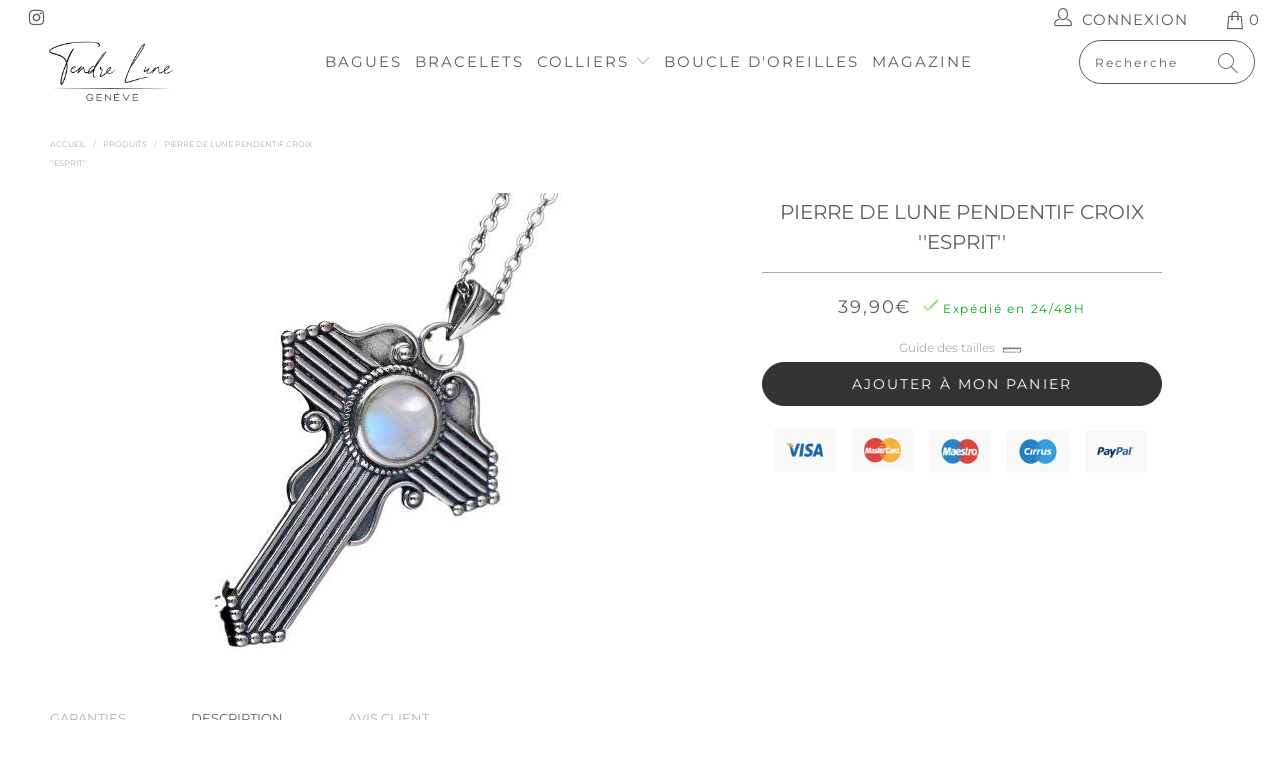

--- FILE ---
content_type: text/html; charset=utf-8
request_url: https://tendre-lune.com/products/pierre-de-lune-pendentif-croix-esprit
body_size: 43284
content:


 <!DOCTYPE html>
<html lang="fr"> <head> <!-- Global site tag (gtag.js) - Google Ads: 10794018351 --> <script async data-src="https://www.googletagmanager.com/gtag/js?id=AW-10794018351"></script> <script type="text/lazyload">
        window.dataLayer = window.dataLayer || [];
        function gtag(){dataLayer.push(arguments);}
        gtag('js', new Date());
      
        gtag('config', 'AW-10794018351');</script> <!-- Google Tag Manager --> <script type="text/lazyload">(function(w,d,s,l,i){w[l]=w[l]||[];w[l].push({'gtm.start':
      new Date().getTime(),event:'gtm.js'});var f=d.getElementsByTagName(s)[0],
      j=d.createElement(s),dl=l!='dataLayer'?'&l='+l:'';j.async=true;j.src=
      'https://www.googletagmanager.com/gtm.js?id='+i+dl;f.parentNode.insertBefore(j,f);
      })(window,document,'script','dataLayer','GTM-M7M5WDV');</script> <!-- End Google Tag Manager --> <meta name="seomaster" content="true"/> <title>Pierre de Lune Pendentif Croix</title> <meta name="description" content="Pierre de Lune Pendentif Croix &#39;&#39;Esprit&#39;&#39;. Matériaux soigneusement choisis et de provenance éthique. Achetez puis profitez de la livraison gratuite en Europe." /> <script type="application/ld+json">
    {
    "@context": "http://schema.org",
    "@type": "Organization",
    "name": "Tendre Lune",
    "url": "https://tendre-lune.com"    }</script> <script type="application/ld+json">
    {
        "@context": "http://schema.org",
        "@type": "WebSite",
        "url": "https://tendre-lune.com",
        "potentialAction": {
            "@type": "SearchAction",
            "target": "https://tendre-lune.com/search?q={query}",
            "query-input": "required name=query"
            }
    }</script>

    

    
    
    

    <script type="application/ld+json">
    {
        "@context": "http://schema.org",
        "@type": "Product",
        "brand": {
            "@type": "Brand",
            "name": "Tendre-lune"
        },
        "sku": "30722469-p38ms-5","description": "Si vous avez l'impression que personne n'a écouté vos prières, alors peut-être qu'il vous manque un peu de Pierre de Lune pendentif croix ''Esprit'' dans votre vie. Ouvrez-vous à l'esprit généreux et puissant du cristal de lune et incarnez la vie que vous voulez vraiment.\n\nPierre Principale : Pierre de Lune\nMatériaux : Argent S925\nLongueurs : 45cm \/ 5cm\nTaille de Pierre : 0.8 x 0.8 cm\n\n\nPierre de Lune Pendentif Croix : Le symbolisme\nChez Tendre Lune, nous sommes curieuses de comprendre le côté mystique spirituel de la pierre de lune naturelle et ses divers bienfaits énergétiques. On dit que la pierre de lune possède d'abondantes qualités et des pouvoirs de guérison. Ses usages ont toujours été plus profondes que les exquis bijoux en pierre fine et semi précieuse qu'elle produit.\nLa pierre de lune est réputée pour avoir de d'abondantes significations et l'une des principales raisons de son usage est la protection lors des voyages. Elle est ainsi recommandée à toutes celles et ceux qui recherchent la paix, l'équilibre et le calme dans leur vie. Historiquement, on dit que la pierre de lune a des énergies féminines et qu'elle peut être bénéfique pour la fertilité, l'amour, la protection et le sommeil. Ses pouvoirs se situent dans sa capacité à apaiser le stress, l'anxiété et à aider à créer un sentiment d'équilibre.\nSon essence est associée à notre chakra de la couronne et à notre centre spirituel. Dans l'ensemble, elle est considérée comme une pierre précieuse qui crée un sentiment de plénitude sur le plan émotionnel. Pas étonnant que cette belle pierre luminescente ait gagné en popularité et soit maintenant utilisée par de nombreux créateurs de bijoux haut de gamme qui combinent même des pierres de lune avec des saphirs diamantés et d'autres pierres précieuses.\nD'où vient la pierre de lune?\nLa pierre de lune est l'une de nos pierres précieuses les plus appréciées pour travailler. Nous adorons son aspect nacré, doux et opalescent qui semble vous inviter de manière irrésistible. Combinée à ses propriétés mystiques apparentes, la pierre de lune est vraiment un cristal merveilleux et unique à concevoir.\nCette pierre naturelle appartient à un ensemble de minéraux appelés feldspaths. C'est une pierre brute sans prétention apparente, qui ne révèle sa véritable beauté et sa luminescence qu'une fois qu'elle a été nettoyée et polie. On retrouve généralement la pierre de lune en Inde, au Sri Lanka, en Australie et en Amérique centrale. Elle se présente sous de nombreuses couleurs, chacune ayant ses propres propriétés et avantages spécifiques pour la guérison et l'équilibre. Ses couleurs comprennent la pierre de lune bleue, la pierre de lune grise, la pierre de lune pêche, la pierre de lune blanche et la pierre de lune arc-en-ciel.\nElle est généralement associée à la lune pour sa couleur argentée qui semble briller de l'intérieur et ses similitudes d'apparence. En remontant dans l'histoire, elle a été appréciée à travers les époques, par de nombreuses cultures, religions et nationalités différentes. Elle est parfaite pour créer des collections de bijoux spirituels qui ont chacune une aura unique qui se distingue des autres pierres semi-précieuses.\nPourquoi notre Pierre de Lune Pendentif Croix constitue un cadeau parfait\nLa Pierre de Lune est un cadeau adapté pour toute occasion, comme la fête des mères ou les anniversaires. Elle est connue comme la pierre de naissance pour le mois de juin, la pierre précieuse pour le signe du zodiaque Cancer et associée aux Gémeaux. C'est donc le cadeau d'anniversaire superbe pour toute personne née au cours de ce mois en particulier. C'est aussi traditionnellement un cadeau pour le 13e anniversaire de mariage, car on dit qu'il signifie l'amour et la stabilité dans les relations.\nCette ligne de pendentifs en pierre de lune est l'un de nos best-sellers et se décline maintenant en de de nombreuses variétés. Dernièrement, nous avons introduit l'option d'acheter et de porter cette jolie joaillerie en pierre de goutte dans une pierre de lune bleue et arc-en-ciel également.",
        "url":"https:\/\/tendre-lune.com\/products\/pierre-de-lune-pendentif-croix-esprit",
        "name": "Pierre de Lune Pendentif Croix \u003cbr\u003e ''Esprit''","image": "https://tendre-lune.com/cdn/shop/products/pierre_de_lune_pendentif_croix___10.jpg?v=1607722347",
        "weight": "0.0kg",
        "offers" : [
            {
                "@type" : "Offer" ,
                "priceCurrency" : "EUR" ,
                "price" : "3990" ,
                "availability" : "http://schema.org/InStock" ,
                "itemCondition": "http://schema.org/NewCondition",
                "sku": "30722469-p38ms-5",
                "url" : "https://tendre-lune.com/products/pierre-de-lune-pendentif-croix-esprit?variant=32749459308603",
                "seller" : {
                    "@type" : "Organization",
                    "name" : "Tendre Lune"
                }
            }
        ]
    }</script> <script type="application/ld+json">
    {
        "@context": "http://schema.org",
        "@type": "BreadcrumbList",
        "itemListElement": [{
            "@type": "ListItem",
            "position": 1,
            "item": {
                "@type": "Website",
                "@id": "https://tendre-lune.com",
                "name": "Home"
            }
        },{
                "@type": "ListItem",
                "position": 2,
                "item": {
                    "@type": "WebPage",
                    "@id": "https://tendre-lune.com/products/pierre-de-lune-pendentif-croix-esprit",
                    "name": "Pierre de Lune Pendentif Croix &lt;br&gt; &#39;&#39;Esprit&#39;&#39;"
                }
            }]}
</script> <meta name="google-site-verification" content="rOUoBgSznH8yr1oRpmQZdxefWdjTqLH_xotBDKSh3Tk" /> <meta name="google-site-verification" content="WjHmZ6H6lKlXVmGdXwFe22v61_5nQ2WkVwIHjBPnTIw" /> <meta charset="utf-8"> <meta http-equiv="cleartype" content="on"> <meta name="robots" content="index,follow"> <!-- Mobile Specific Metas --> <link rel="shortcut icon" type="image/x-icon" href="//tendre-lune.com/cdn/shop/files/moon__1_-removebg-preview_180x180.png?v=1614714255"> <link rel="apple-touch-icon" href="//tendre-lune.com/cdn/shop/files/moon__1_-removebg-preview_180x180.png?v=1614714255"/> <link rel="apple-touch-icon" sizes="57x57" href="//tendre-lune.com/cdn/shop/files/moon__1_-removebg-preview_57x57.png?v=1614714255"/> <link rel="apple-touch-icon" sizes="60x60" href="//tendre-lune.com/cdn/shop/files/moon__1_-removebg-preview_60x60.png?v=1614714255"/> <link rel="apple-touch-icon" sizes="72x72" href="//tendre-lune.com/cdn/shop/files/moon__1_-removebg-preview_72x72.png?v=1614714255"/> <link rel="apple-touch-icon" sizes="76x76" href="//tendre-lune.com/cdn/shop/files/moon__1_-removebg-preview_76x76.png?v=1614714255"/> <link rel="apple-touch-icon" sizes="114x114" href="//tendre-lune.com/cdn/shop/files/moon__1_-removebg-preview_114x114.png?v=1614714255"/> <link rel="apple-touch-icon" sizes="180x180" href="//tendre-lune.com/cdn/shop/files/moon__1_-removebg-preview_180x180.png?v=1614714255"/> <link rel="apple-touch-icon" sizes="228x228" href="//tendre-lune.com/cdn/shop/files/moon__1_-removebg-preview_228x228.png?v=1614714255"/>
    
    

<script src="//cdn.shopify.com/s/files/1/0603/7530/2276/t/1/assets/option_selection.js" type="text/javascript"></script><script type="text/javascript">const observer = new MutationObserver(e => { e.forEach(({ addedNodes: e }) => { e.forEach(e => { 1 === e.nodeType && "SCRIPT" === e.tagName && (e.innerHTML.includes("asyncLoad") && (e.innerHTML = e.innerHTML.replace("if(window.attachEvent)", "document.addEventListener('asyncLazyLoad',function(event){asyncLoad();});if(window.attachEvent)").replaceAll(", asyncLoad", ", function(){}")), e.innerHTML.includes("PreviewBarInjector") && (e.innerHTML = e.innerHTML.replace("DOMContentLoaded", "asyncLazyLoad")), (e.className == 'analytics') && (e.type = 'text/lazyload'),(e.src.includes("assets/storefront/features")||e.src.includes("assets/shopify_pay")||e.src.includes("connect.facebook.net"))&&(e.setAttribute("data-src", e.src), e.removeAttribute("src")))})})});observer.observe(document.documentElement,{childList:!0,subtree:!0})</script>

<meta name="author" content="Tendre Lune">
<meta property="og:url" content="https://tendre-lune.com/products/pierre-de-lune-pendentif-croix-esprit">
<meta property="og:site_name" content="Tendre Lune"> <meta property="og:type" content="product"> <meta property="og:title" content="Pierre de Lune Pendentif Croix  &#39;&#39;Esprit&#39;&#39;"> <meta property="og:image" content="https://tendre-lune.com/cdn/shop/products/pierre_de_lune_pendentif_croix___10_600x.jpg?v=1607722347"> <meta property="og:image:secure_url" content="https://tendre-lune.com/cdn/shop/products/pierre_de_lune_pendentif_croix___10_600x.jpg?v=1607722347"> <meta property="og:image:width" content="500"> <meta property="og:image:height" content="500"> <meta property="product:price:amount" content="39,90"> <meta property="product:price:currency" content="EUR"> <meta property="og:description" content="Pierre de Lune Pendentif Croix &#39;&#39;Esprit&#39;&#39;. Matériaux soigneusement choisis et de provenance éthique. Achetez puis profitez de la livraison gratuite en Europe.">




<meta name="twitter:card" content="summary"> <meta name="twitter:title" content="Pierre de Lune Pendentif Croix <br> ''Esprit''"> <meta name="twitter:description" content="Si vous avez l&#39;impression que personne n&#39;a écouté vos prières, alors peut-être qu&#39;il vous manque un peu de Pierre de Lune pendentif croix &#39;&#39;Esprit&#39;&#39; dans votre vie. Ouvrez-vous à l&#39;esprit généreux et puissant du cristal de lune et incarnez la vie que vous voulez vraiment. Pierre Principale : Pierre de Lune Matériaux : Argent S925 Longueurs : 45cm / 5cm Taille de Pierre : 0.8 x 0.8 cm Pierre de Lune Pendentif Croix : Le symbolisme Chez Tendre Lune, nous sommes curieuses de comprendre le côté mystique spirituel de la pierre de lune naturelle et ses divers bienfaits énergétiques. On dit que la pierre de lune possède d&#39;abondantes qualités et des pouvoirs de guérison. Ses usages ont toujours été plus profondes que les exquis bijoux en pierre fine et semi précieuse qu&#39;elle produit. La pierre de lune est réputée pour"> <meta name="twitter:image" content="https://tendre-lune.com/cdn/shop/products/pierre_de_lune_pendentif_croix___10_240x.jpg?v=1607722347"> <meta name="twitter:image:width" content="240"> <meta name="twitter:image:height" content="240"> <meta name="HandheldFriendly" content="True"> <meta name="MobileOptimized" content="320"> <meta name="viewport" content="width=device-width,initial-scale=1"> <meta name="theme-color" content="#ffffff"> <title>
      Pierre de Lune Pendentif Croix - Tendre Lune</title> <link rel="preconnect dns-prefetch" href="https://fonts.shopifycdn.com" /> <link rel="preconnect dns-prefetch" href="https://cdn.shopify.com" /> <link rel="preconnect dns-prefetch" href="https://v.shopify.com" /> <link rel="preconnect dns-prefetch" href="https://cdn.shopifycloud.com" /> <link rel="stylesheet" href="https://cdnjs.cloudflare.com/ajax/libs/fancybox/3.5.6/jquery.fancybox.css"> <link rel="stylesheet" href="https://maxcdn.bootstrapcdn.com/font-awesome/4.5.0/css/font-awesome.min.css">
<link href="https://fonts.googleapis.com/css?family=Merriweather:400,900,900i" rel="stylesheet"> <!-- Stylesheets Snow Theme --> <link href="//tendre-lune.com/cdn/shop/t/8/assets/styles.scss.css?v=23526256965818803901768291588" rel="stylesheet" type="text/css" media="all" /> <script>
      window.lazySizesConfig = window.lazySizesConfig || {};

      lazySizesConfig.expand = 300;
      lazySizesConfig.loadHidden = false;

      !function(a,b){var c=b(a,a.document);a.lazySizes=c,"object"==typeof module&&module.exports&&(module.exports=c)}(window,function(a,b){"use strict";if(b.getElementsByClassName){var c,d,e=b.documentElement,f=a.Date,g=a.HTMLPictureElement,h="addEventListener",i="getAttribute",j=a[h],k=a.setTimeout,l=a.requestAnimationFrame||k,m=a.requestIdleCallback,n=/^picture$/i,o=["load","error","lazyincluded","_lazyloaded"],p={},q=Array.prototype.forEach,r=function(a,b){return p[b]||(p[b]=new RegExp("(\\s|^)"+b+"(\\s|$)")),p[b].test(a[i]("class")||"")&&p[b]},s=function(a,b){r(a,b)||a.setAttribute("class",(a[i]("class")||"").trim()+" "+b)},t=function(a,b){var c;(c=r(a,b))&&a.setAttribute("class",(a[i]("class")||"").replace(c," "))},u=function(a,b,c){var d=c?h:"removeEventListener";c&&u(a,b),o.forEach(function(c){a[d](c,b)})},v=function(a,d,e,f,g){var h=b.createEvent("Event");return e||(e={}),e.instance=c,h.initEvent(d,!f,!g),h.detail=e,a.dispatchEvent(h),h},w=function(b,c){var e;!g&&(e=a.picturefill||d.pf)?(c&&c.src&&!b[i]("srcset")&&b.setAttribute("srcset",c.src),e({reevaluate:!0,elements:[b]})):c&&c.src&&(b.src=c.src)},x=function(a,b){return(getComputedStyle(a,null)||{})[b]},y=function(a,b,c){for(c=c||a.offsetWidth;c<d.minSize&&b&&!a._lazysizesWidth;)c=b.offsetWidth,b=b.parentNode;return c},z=function(){var a,c,d=[],e=[],f=d,g=function(){var b=f;for(f=d.length?e:d,a=!0,c=!1;b.length;)b.shift()();a=!1},h=function(d,e){a&&!e?d.apply(this,arguments):(f.push(d),c||(c=!0,(b.hidden?k:l)(g)))};return h._lsFlush=g,h}(),A=function(a,b){return b?function(){z(a)}:function(){var b=this,c=arguments;z(function(){a.apply(b,c)})}},B=function(a){var b,c=0,e=d.throttleDelay,g=d.ricTimeout,h=function(){b=!1,c=f.now(),a()},i=m&&g>49?function(){m(h,{timeout:g}),g!==d.ricTimeout&&(g=d.ricTimeout)}:A(function(){k(h)},!0);return function(a){var d;(a=a===!0)&&(g=33),b||(b=!0,d=e-(f.now()-c),0>d&&(d=0),a||9>d?i():k(i,d))}},C=function(a){var b,c,d=99,e=function(){b=null,a()},g=function(){var a=f.now()-c;d>a?k(g,d-a):(m||e)(e)};return function(){c=f.now(),b||(b=k(g,d))}};!function(){var b,c={lazyClass:"lazyload",loadedClass:"lazyloaded",loadingClass:"lazyloading",preloadClass:"lazypreload",errorClass:"lazyerror",autosizesClass:"lazyautosizes",srcAttr:"data-src",srcsetAttr:"data-srcset",sizesAttr:"data-sizes",minSize:40,customMedia:{},init:!0,expFactor:1.5,hFac:.8,loadMode:2,loadHidden:!0,ricTimeout:0,throttleDelay:125};d=a.lazySizesConfig||a.lazysizesConfig||{};for(b in c)b in d||(d[b]=c[b]);a.lazySizesConfig=d,k(function(){d.init&&F()})}();var D=function(){var g,l,m,o,p,y,D,F,G,H,I,J,K,L,M=/^img$/i,N=/^iframe$/i,O="onscroll"in a&&!/(gle|ing)bot/.test(navigator.userAgent),P=0,Q=0,R=0,S=-1,T=function(a){R--,a&&a.target&&u(a.target,T),(!a||0>R||!a.target)&&(R=0)},U=function(a,c){var d,f=a,g="hidden"==x(b.body,"visibility")||"hidden"!=x(a.parentNode,"visibility")&&"hidden"!=x(a,"visibility");for(F-=c,I+=c,G-=c,H+=c;g&&(f=f.offsetParent)&&f!=b.body&&f!=e;)g=(x(f,"opacity")||1)>0,g&&"visible"!=x(f,"overflow")&&(d=f.getBoundingClientRect(),g=H>d.left&&G<d.right&&I>d.top-1&&F<d.bottom+1);return g},V=function(){var a,f,h,j,k,m,n,p,q,r=c.elements;if((o=d.loadMode)&&8>R&&(a=r.length)){f=0,S++,null==K&&("expand"in d||(d.expand=e.clientHeight>500&&e.clientWidth>500?500:370),J=d.expand,K=J*d.expFactor),K>Q&&1>R&&S>2&&o>2&&!b.hidden?(Q=K,S=0):Q=o>1&&S>1&&6>R?J:P;for(;a>f;f++)if(r[f]&&!r[f]._lazyRace)if(O)if((p=r[f][i]("data-expand"))&&(m=1*p)||(m=Q),q!==m&&(y=innerWidth+m*L,D=innerHeight+m,n=-1*m,q=m),h=r[f].getBoundingClientRect(),(I=h.bottom)>=n&&(F=h.top)<=D&&(H=h.right)>=n*L&&(G=h.left)<=y&&(I||H||G||F)&&(d.loadHidden||"hidden"!=x(r[f],"visibility"))&&(l&&3>R&&!p&&(3>o||4>S)||U(r[f],m))){if(ba(r[f]),k=!0,R>9)break}else!k&&l&&!j&&4>R&&4>S&&o>2&&(g[0]||d.preloadAfterLoad)&&(g[0]||!p&&(I||H||G||F||"auto"!=r[f][i](d.sizesAttr)))&&(j=g[0]||r[f]);else ba(r[f]);j&&!k&&ba(j)}},W=B(V),X=function(a){s(a.target,d.loadedClass),t(a.target,d.loadingClass),u(a.target,Z),v(a.target,"lazyloaded")},Y=A(X),Z=function(a){Y({target:a.target})},$=function(a,b){try{a.contentWindow.location.replace(b)}catch(c){a.src=b}},_=function(a){var b,c=a[i](d.srcsetAttr);(b=d.customMedia[a[i]("data-media")||a[i]("media")])&&a.setAttribute("media",b),c&&a.setAttribute("srcset",c)},aa=A(function(a,b,c,e,f){var g,h,j,l,o,p;(o=v(a,"lazybeforeunveil",b)).defaultPrevented||(e&&(c?s(a,d.autosizesClass):a.setAttribute("sizes",e)),h=a[i](d.srcsetAttr),g=a[i](d.srcAttr),f&&(j=a.parentNode,l=j&&n.test(j.nodeName||"")),p=b.firesLoad||"src"in a&&(h||g||l),o={target:a},p&&(u(a,T,!0),clearTimeout(m),m=k(T,2500),s(a,d.loadingClass),u(a,Z,!0)),l&&q.call(j.getElementsByTagName("source"),_),h?a.setAttribute("srcset",h):g&&!l&&(N.test(a.nodeName)?$(a,g):a.src=g),f&&(h||l)&&w(a,{src:g})),a._lazyRace&&delete a._lazyRace,t(a,d.lazyClass),z(function(){(!p||a.complete&&a.naturalWidth>1)&&(p?T(o):R--,X(o))},!0)}),ba=function(a){var b,c=M.test(a.nodeName),e=c&&(a[i](d.sizesAttr)||a[i]("sizes")),f="auto"==e;(!f&&l||!c||!a[i]("src")&&!a.srcset||a.complete||r(a,d.errorClass)||!r(a,d.lazyClass))&&(b=v(a,"lazyunveilread").detail,f&&E.updateElem(a,!0,a.offsetWidth),a._lazyRace=!0,R++,aa(a,b,f,e,c))},ca=function(){if(!l){if(f.now()-p<999)return void k(ca,999);var a=C(function(){d.loadMode=3,W()});l=!0,d.loadMode=3,W(),j("scroll",function(){3==d.loadMode&&(d.loadMode=2),a()},!0)}};return{_:function(){p=f.now(),c.elements=b.getElementsByClassName(d.lazyClass),g=b.getElementsByClassName(d.lazyClass+" "+d.preloadClass),L=d.hFac,j("scroll",W,!0),j("resize",W,!0),a.MutationObserver?new MutationObserver(W).observe(e,{childList:!0,subtree:!0,attributes:!0}):(e[h]("DOMNodeInserted",W,!0),e[h]("DOMAttrModified",W,!0),setInterval(W,999)),j("hashchange",W,!0),["focus","mouseover","click","load","transitionend","animationend","webkitAnimationEnd"].forEach(function(a){b[h](a,W,!0)}),/d$|^c/.test(b.readyState)?ca():(j("load",ca),b[h]("DOMContentLoaded",W),k(ca,2e4)),c.elements.length?(V(),z._lsFlush()):W()},checkElems:W,unveil:ba}}(),E=function(){var a,c=A(function(a,b,c,d){var e,f,g;if(a._lazysizesWidth=d,d+="px",a.setAttribute("sizes",d),n.test(b.nodeName||""))for(e=b.getElementsByTagName("source"),f=0,g=e.length;g>f;f++)e[f].setAttribute("sizes",d);c.detail.dataAttr||w(a,c.detail)}),e=function(a,b,d){var e,f=a.parentNode;f&&(d=y(a,f,d),e=v(a,"lazybeforesizes",{width:d,dataAttr:!!b}),e.defaultPrevented||(d=e.detail.width,d&&d!==a._lazysizesWidth&&c(a,f,e,d)))},f=function(){var b,c=a.length;if(c)for(b=0;c>b;b++)e(a[b])},g=C(f);return{_:function(){a=b.getElementsByClassName(d.autosizesClass),j("resize",g)},checkElems:g,updateElem:e}}(),F=function(){F.i||(F.i=!0,E._(),D._())};return c={cfg:d,autoSizer:E,loader:D,init:F,uP:w,aC:s,rC:t,hC:r,fire:v,gW:y,rAF:z}}});

      !function(a,b){var c=function(){b(a.lazySizes),a.removeEventListener("lazyunveilread",c,!0)};b=b.bind(null,a,a.document),"object"==typeof module&&module.exports?b(require("lazysizes")):a.lazySizes?c():a.addEventListener("lazyunveilread",c,!0)}(window,function(a,b,c){"use strict";function d(){this.ratioElems=b.getElementsByClassName("lazyaspectratio"),this._setupEvents(),this.processImages()}if(a.addEventListener){var e,f,g,h=Array.prototype.forEach,i=/^picture$/i,j="data-aspectratio",k="img["+j+"]",l=function(b){return a.matchMedia?(l=function(a){return!a||(matchMedia(a)||{}).matches})(b):a.Modernizr&&Modernizr.mq?!b||Modernizr.mq(b):!b},m=c.aC,n=c.rC,o=c.cfg;d.prototype={_setupEvents:function(){var a=this,c=function(b){b.naturalWidth<36?a.addAspectRatio(b,!0):a.removeAspectRatio(b,!0)},d=function(){a.processImages()};b.addEventListener("load",function(a){a.target.getAttribute&&a.target.getAttribute(j)&&c(a.target)},!0),addEventListener("resize",function(){var b,d=function(){h.call(a.ratioElems,c)};return function(){clearTimeout(b),b=setTimeout(d,99)}}()),b.addEventListener("DOMContentLoaded",d),addEventListener("load",d)},processImages:function(a){var c,d;a||(a=b),c="length"in a&&!a.nodeName?a:a.querySelectorAll(k);for(d=0;d<c.length;d++)c[d].naturalWidth>36?this.removeAspectRatio(c[d]):this.addAspectRatio(c[d])},getSelectedRatio:function(a){var b,c,d,e,f,g=a.parentNode;if(g&&i.test(g.nodeName||""))for(d=g.getElementsByTagName("source"),b=0,c=d.length;c>b;b++)if(e=d[b].getAttribute("data-media")||d[b].getAttribute("media"),o.customMedia[e]&&(e=o.customMedia[e]),l(e)){f=d[b].getAttribute(j);break}return f||a.getAttribute(j)||""},parseRatio:function(){var a=/^\s*([+\d\.]+)(\s*[\/x]\s*([+\d\.]+))?\s*$/,b={};return function(c){var d;return!b[c]&&(d=c.match(a))&&(d[3]?b[c]=d[1]/d[3]:b[c]=1*d[1]),b[c]}}(),addAspectRatio:function(b,c){var d,e=b.offsetWidth,f=b.offsetHeight;return c||m(b,"lazyaspectratio"),36>e&&0>=f?void((e||f&&a.console)&&console.log("Define width or height of image, so we can calculate the other dimension")):(d=this.getSelectedRatio(b),d=this.parseRatio(d),void(d&&(e?b.style.height=e/d+"px":b.style.width=f*d+"px")))},removeAspectRatio:function(a){n(a,"lazyaspectratio"),a.style.height="",a.style.width="",a.removeAttribute(j)}},f=function(){g=a.jQuery||a.Zepto||a.shoestring||a.$,g&&g.fn&&!g.fn.imageRatio&&g.fn.filter&&g.fn.add&&g.fn.find?g.fn.imageRatio=function(){return e.processImages(this.find(k).add(this.filter(k))),this}:g=!1},f(),setTimeout(f),e=new d,a.imageRatio=e,"object"==typeof module&&module.exports?module.exports=e:"function"==typeof define&&define.amd&&define(e)}});

        !function(a,b){var c=function(){b(a.lazySizes),a.removeEventListener("lazyunveilread",c,!0)};b=b.bind(null,a,a.document),"object"==typeof module&&module.exports?b(require("lazysizes")):a.lazySizes?c():a.addEventListener("lazyunveilread",c,!0)}(window,function(a,b,c){"use strict";if(a.addEventListener){var d=/\s+/g,e=/\s*\|\s+|\s+\|\s*/g,f=/^(.+?)(?:\s+\[\s*(.+?)\s*\])(?:\s+\[\s*(.+?)\s*\])?$/,g=/^\s*\(*\s*type\s*:\s*(.+?)\s*\)*\s*$/,h=/\(|\)|'/,i={contain:1,cover:1},j=function(a){var b=c.gW(a,a.parentNode);return(!a._lazysizesWidth||b>a._lazysizesWidth)&&(a._lazysizesWidth=b),a._lazysizesWidth},k=function(a){var b;return b=(getComputedStyle(a)||{getPropertyValue:function(){}}).getPropertyValue("background-size"),!i[b]&&i[a.style.backgroundSize]&&(b=a.style.backgroundSize),b},l=function(a,b){if(b){var c=b.match(g);c&&c[1]?a.setAttribute("type",c[1]):a.setAttribute("media",lazySizesConfig.customMedia[b]||b)}},m=function(a,c,g){var h=b.createElement("picture"),i=c.getAttribute(lazySizesConfig.sizesAttr),j=c.getAttribute("data-ratio"),k=c.getAttribute("data-optimumx");c._lazybgset&&c._lazybgset.parentNode==c&&c.removeChild(c._lazybgset),Object.defineProperty(g,"_lazybgset",{value:c,writable:!0}),Object.defineProperty(c,"_lazybgset",{value:h,writable:!0}),a=a.replace(d," ").split(e),h.style.display="none",g.className=lazySizesConfig.lazyClass,1!=a.length||i||(i="auto"),a.forEach(function(a){var c,d=b.createElement("source");i&&"auto"!=i&&d.setAttribute("sizes",i),(c=a.match(f))?(d.setAttribute(lazySizesConfig.srcsetAttr,c[1]),l(d,c[2]),l(d,c[3])):d.setAttribute(lazySizesConfig.srcsetAttr,a),h.appendChild(d)}),i&&(g.setAttribute(lazySizesConfig.sizesAttr,i),c.removeAttribute(lazySizesConfig.sizesAttr),c.removeAttribute("sizes")),k&&g.setAttribute("data-optimumx",k),j&&g.setAttribute("data-ratio",j),h.appendChild(g),c.appendChild(h)},n=function(a){if(a.target._lazybgset){var b=a.target,d=b._lazybgset,e=b.currentSrc||b.src;if(e){var f=c.fire(d,"bgsetproxy",{src:e,useSrc:h.test(e)?JSON.stringify(e):e});f.defaultPrevented||(d.style.backgroundImage="url("+f.detail.useSrc+")")}b._lazybgsetLoading&&(c.fire(d,"_lazyloaded",{},!1,!0),delete b._lazybgsetLoading)}};addEventListener("lazybeforeunveil",function(a){var d,e,f;!a.defaultPrevented&&(d=a.target.getAttribute("data-bgset"))&&(f=a.target,e=b.createElement("img"),e.alt="",e._lazybgsetLoading=!0,a.detail.firesLoad=!0,m(d,f,e),setTimeout(function(){c.loader.unveil(e),c.rAF(function(){c.fire(e,"_lazyloaded",{},!0,!0),e.complete&&n({target:e})})}))}),b.addEventListener("load",n,!0),a.addEventListener("lazybeforesizes",function(a){if(a.detail.instance==c&&a.target._lazybgset&&a.detail.dataAttr){var b=a.target._lazybgset,d=k(b);i[d]&&(a.target._lazysizesParentFit=d,c.rAF(function(){a.target.setAttribute("data-parent-fit",d),a.target._lazysizesParentFit&&delete a.target._lazysizesParentFit}))}},!0),b.documentElement.addEventListener("lazybeforesizes",function(a){!a.defaultPrevented&&a.target._lazybgset&&a.detail.instance==c&&(a.detail.width=j(a.target._lazybgset))})}});</script> <meta name="description" content="Pierre de Lune Pendentif Croix &#39;&#39;Esprit&#39;&#39;. Matériaux soigneusement choisis et de provenance éthique. Achetez puis profitez de la livraison gratuite en Europe." /> <link rel="canonical" href="https://tendre-lune.com/products/pierre-de-lune-pendentif-croix-esprit" /> <script>window.performance && window.performance.mark && window.performance.mark('shopify.content_for_header.start');</script><meta name="google-site-verification" content="yECFT55d2l71a_pFbfUAlFq67bWo-NUxPDexNiTsGW8">
<meta name="facebook-domain-verification" content="ryleqpfj5f663onp1xadsgz4jjaai7">
<meta id="shopify-digital-wallet" name="shopify-digital-wallet" content="/33762312251/digital_wallets/dialog">
<meta name="shopify-checkout-api-token" content="a779ad819eadd777e3c75848b049ac9a">
<meta id="in-context-paypal-metadata" data-shop-id="33762312251" data-venmo-supported="false" data-environment="production" data-locale="fr_FR" data-paypal-v4="true" data-currency="EUR">
<link rel="alternate" type="application/json+oembed" href="https://tendre-lune.com/products/pierre-de-lune-pendentif-croix-esprit.oembed">
<script async="async" src="/checkouts/internal/preloads.js?locale=fr-FR"></script>
<script id="shopify-features" type="application/json">{"accessToken":"a779ad819eadd777e3c75848b049ac9a","betas":["rich-media-storefront-analytics"],"domain":"tendre-lune.com","predictiveSearch":true,"shopId":33762312251,"locale":"fr"}</script>
<script>var Shopify = Shopify || {};
Shopify.shop = "tendre-lune.myshopify.com";
Shopify.locale = "fr";
Shopify.currency = {"active":"EUR","rate":"1.0"};
Shopify.country = "FR";
Shopify.theme = {"name":"all Geneva stars","id":116543684773,"schema_name":"Snow Theme","schema_version":"1.4.2","theme_store_id":null,"role":"main"};
Shopify.theme.handle = "null";
Shopify.theme.style = {"id":null,"handle":null};
Shopify.cdnHost = "tendre-lune.com/cdn";
Shopify.routes = Shopify.routes || {};
Shopify.routes.root = "/";</script>
<script type="module">!function(o){(o.Shopify=o.Shopify||{}).modules=!0}(window);</script>
<script>!function(o){function n(){var o=[];function n(){o.push(Array.prototype.slice.apply(arguments))}return n.q=o,n}var t=o.Shopify=o.Shopify||{};t.loadFeatures=n(),t.autoloadFeatures=n()}(window);</script>
<script id="shop-js-analytics" type="application/json">{"pageType":"product"}</script>
<script defer="defer" async type="module" src="//tendre-lune.com/cdn/shopifycloud/shop-js/modules/v2/client.init-shop-cart-sync_XvpUV7qp.fr.esm.js"></script>
<script defer="defer" async type="module" src="//tendre-lune.com/cdn/shopifycloud/shop-js/modules/v2/chunk.common_C2xzKNNs.esm.js"></script>
<script type="module">
  await import("//tendre-lune.com/cdn/shopifycloud/shop-js/modules/v2/client.init-shop-cart-sync_XvpUV7qp.fr.esm.js");
await import("//tendre-lune.com/cdn/shopifycloud/shop-js/modules/v2/chunk.common_C2xzKNNs.esm.js");

  window.Shopify.SignInWithShop?.initShopCartSync?.({"fedCMEnabled":true,"windoidEnabled":true});

</script>
<script>(function() {
  var isLoaded = false;
  function asyncLoad() {
    if (isLoaded) return;
    isLoaded = true;
    var urls = ["\/\/cdn.shopify.com\/proxy\/86bddadd8e01905e5d2546f857922ee858cd379b3cef358d81c8fce828b14349\/api.goaffpro.com\/loader.js?shop=tendre-lune.myshopify.com\u0026sp-cache-control=cHVibGljLCBtYXgtYWdlPTkwMA","https:\/\/static.klaviyo.com\/onsite\/js\/klaviyo.js?company_id=UzTdrj\u0026shop=tendre-lune.myshopify.com","https:\/\/static.klaviyo.com\/onsite\/js\/klaviyo.js?company_id=UzTdrj\u0026shop=tendre-lune.myshopify.com","https:\/\/static.klaviyo.com\/onsite\/js\/klaviyo.js?company_id=SBCuW9\u0026shop=tendre-lune.myshopify.com","https:\/\/static.klaviyo.com\/onsite\/js\/klaviyo.js?company_id=SBCuW9\u0026shop=tendre-lune.myshopify.com","https:\/\/gdprcdn.b-cdn.net\/js\/gdpr_cookie_consent.min.js?shop=tendre-lune.myshopify.com","https:\/\/disable-click.crucialcommerceapps.com\/appJS?shop=tendre-lune.myshopify.com","https:\/\/cdn.shopify.com\/s\/files\/1\/0184\/4255\/1360\/files\/protector.v2.min.js?v=1645163498\u0026shop=tendre-lune.myshopify.com"];
    for (var i = 0; i <urls.length; i++) {
      var s = document.createElement('script');
      s.type = 'text/javascript';
      s.async = true;
      s.src = urls[i];
      var x = document.getElementsByTagName('script')[0];
      x.parentNode.insertBefore(s, x);
    }
  };
  if(window.attachEvent) {
    window.attachEvent('onload', asyncLoad);
  } else {
    window.addEventListener('load', asyncLoad, false);
  }
})();</script>
<script id="__st">var __st={"a":33762312251,"offset":3600,"reqid":"b58b5a7c-1ec8-4205-99d3-27fd81582e20-1768796575","pageurl":"tendre-lune.com\/products\/pierre-de-lune-pendentif-croix-esprit","u":"bb7511dc538f","p":"product","rtyp":"product","rid":4653323026491};</script>
<script>window.ShopifyPaypalV4VisibilityTracking = true;</script>
<script id="captcha-bootstrap">!function(){'use strict';const t='contact',e='account',n='new_comment',o=[[t,t],['blogs',n],['comments',n],[t,'customer']],c=[[e,'customer_login'],[e,'guest_login'],[e,'recover_customer_password'],[e,'create_customer']],r=t=>t.map((([t,e])=>`form[action*='/${t}']:not([data-nocaptcha='true']) input[name='form_type'][value='${e}']`)).join(','),a=t=>()=>t?[...document.querySelectorAll(t)].map((t=>t.form)):[];function s(){const t=[...o],e=r(t);return a(e)}const i='password',u='form_key',d=['recaptcha-v3-token','g-recaptcha-response','h-captcha-response',i],f=()=>{try{return window.sessionStorage}catch{return}},m='__shopify_v',_=t=>t.elements[u];function p(t,e,n=!1){try{const o=window.sessionStorage,c=JSON.parse(o.getItem(e)),{data:r}=function(t){const{data:e,action:n}=t;return t[m]||n?{data:e,action:n}:{data:t,action:n}}(c);for(const[e,n]of Object.entries(r))t.elements[e]&&(t.elements[e].value=n);n&&o.removeItem(e)}catch(o){console.error('form repopulation failed',{error:o})}}const l='form_type',E='cptcha';function T(t){t.dataset[E]=!0}const w=window,h=w.document,L='Shopify',v='ce_forms',y='captcha';let A=!1;((t,e)=>{const n=(g='f06e6c50-85a8-45c8-87d0-21a2b65856fe',I='https://cdn.shopify.com/shopifycloud/storefront-forms-hcaptcha/ce_storefront_forms_captcha_hcaptcha.v1.5.2.iife.js',D={infoText:'Protégé par hCaptcha',privacyText:'Confidentialité',termsText:'Conditions'},(t,e,n)=>{const o=w[L][v],c=o.bindForm;if(c)return c(t,g,e,D).then(n);var r;o.q.push([[t,g,e,D],n]),r=I,A||(h.body.append(Object.assign(h.createElement('script'),{id:'captcha-provider',async:!0,src:r})),A=!0)});var g,I,D;w[L]=w[L]||{},w[L][v]=w[L][v]||{},w[L][v].q=[],w[L][y]=w[L][y]||{},w[L][y].protect=function(t,e){n(t,void 0,e),T(t)},Object.freeze(w[L][y]),function(t,e,n,w,h,L){const[v,y,A,g]=function(t,e,n){const i=e?o:[],u=t?c:[],d=[...i,...u],f=r(d),m=r(i),_=r(d.filter((([t,e])=>n.includes(e))));return[a(f),a(m),a(_),s()]}(w,h,L),I=t=>{const e=t.target;return e instanceof HTMLFormElement?e:e&&e.form},D=t=>v().includes(t);t.addEventListener('submit',(t=>{const e=I(t);if(!e)return;const n=D(e)&&!e.dataset.hcaptchaBound&&!e.dataset.recaptchaBound,o=_(e),c=g().includes(e)&&(!o||!o.value);(n||c)&&t.preventDefault(),c&&!n&&(function(t){try{if(!f())return;!function(t){const e=f();if(!e)return;const n=_(t);if(!n)return;const o=n.value;o&&e.removeItem(o)}(t);const e=Array.from(Array(32),(()=>Math.random().toString(36)[2])).join('');!function(t,e){_(t)||t.append(Object.assign(document.createElement('input'),{type:'hidden',name:u})),t.elements[u].value=e}(t,e),function(t,e){const n=f();if(!n)return;const o=[...t.querySelectorAll(`input[type='${i}']`)].map((({name:t})=>t)),c=[...d,...o],r={};for(const[a,s]of new FormData(t).entries())c.includes(a)||(r[a]=s);n.setItem(e,JSON.stringify({[m]:1,action:t.action,data:r}))}(t,e)}catch(e){console.error('failed to persist form',e)}}(e),e.submit())}));const S=(t,e)=>{t&&!t.dataset[E]&&(n(t,e.some((e=>e===t))),T(t))};for(const o of['focusin','change'])t.addEventListener(o,(t=>{const e=I(t);D(e)&&S(e,y())}));const B=e.get('form_key'),M=e.get(l),P=B&&M;t.addEventListener('DOMContentLoaded',(()=>{const t=y();if(P)for(const e of t)e.elements[l].value===M&&p(e,B);[...new Set([...A(),...v().filter((t=>'true'===t.dataset.shopifyCaptcha))])].forEach((e=>S(e,t)))}))}(h,new URLSearchParams(w.location.search),n,t,e,['guest_login'])})(!0,!0)}();</script>
<script integrity="sha256-4kQ18oKyAcykRKYeNunJcIwy7WH5gtpwJnB7kiuLZ1E=" data-source-attribution="shopify.loadfeatures" defer="defer" src="//tendre-lune.com/cdn/shopifycloud/storefront/assets/storefront/load_feature-a0a9edcb.js" crossorigin="anonymous"></script>
<script data-source-attribution="shopify.dynamic_checkout.dynamic.init">var Shopify=Shopify||{};Shopify.PaymentButton=Shopify.PaymentButton||{isStorefrontPortableWallets:!0,init:function(){window.Shopify.PaymentButton.init=function(){};var t=document.createElement("script");t.src="https://tendre-lune.com/cdn/shopifycloud/portable-wallets/latest/portable-wallets.fr.js",t.type="module",document.head.appendChild(t)}};
</script>
<script data-source-attribution="shopify.dynamic_checkout.buyer_consent">
  function portableWalletsHideBuyerConsent(e){var t=document.getElementById("shopify-buyer-consent"),n=document.getElementById("shopify-subscription-policy-button");t&&n&&(t.classList.add("hidden"),t.setAttribute("aria-hidden","true"),n.removeEventListener("click",e))}function portableWalletsShowBuyerConsent(e){var t=document.getElementById("shopify-buyer-consent"),n=document.getElementById("shopify-subscription-policy-button");t&&n&&(t.classList.remove("hidden"),t.removeAttribute("aria-hidden"),n.addEventListener("click",e))}window.Shopify?.PaymentButton&&(window.Shopify.PaymentButton.hideBuyerConsent=portableWalletsHideBuyerConsent,window.Shopify.PaymentButton.showBuyerConsent=portableWalletsShowBuyerConsent);
</script>
<script data-source-attribution="shopify.dynamic_checkout.cart.bootstrap">document.addEventListener("DOMContentLoaded",(function(){function t(){return document.querySelector("shopify-accelerated-checkout-cart, shopify-accelerated-checkout")}if(t())Shopify.PaymentButton.init();else{new MutationObserver((function(e,n){t()&&(Shopify.PaymentButton.init(),n.disconnect())})).observe(document.body,{childList:!0,subtree:!0})}}));
</script>
<link id="shopify-accelerated-checkout-styles" rel="stylesheet" media="screen" href="https://tendre-lune.com/cdn/shopifycloud/portable-wallets/latest/accelerated-checkout-backwards-compat.css" crossorigin="anonymous">
<style id="shopify-accelerated-checkout-cart">
        #shopify-buyer-consent {
  margin-top: 1em;
  display: inline-block;
  width: 100%;
}

#shopify-buyer-consent.hidden {
  display: none;
}

#shopify-subscription-policy-button {
  background: none;
  border: none;
  padding: 0;
  text-decoration: underline;
  font-size: inherit;
  cursor: pointer;
}

#shopify-subscription-policy-button::before {
  box-shadow: none;
}

      </style>

<script>window.performance && window.performance.mark && window.performance.mark('shopify.content_for_header.end');</script> <script async src="https://disablerightclick.upsell-apps.com/script_tag.js?shop=tendre-lune.myshopify.com"></script>
<!--Gem_Page_Header_Script-->

<!--End_Gem_Page_Header_Script-->
<!-- BEGIN app block: shopify://apps/seowill-redirects/blocks/brokenlink-404/cc7b1996-e567-42d0-8862-356092041863 -->
<script type="text/javascript">
    !function(t){var e={};function r(n){if(e[n])return e[n].exports;var o=e[n]={i:n,l:!1,exports:{}};return t[n].call(o.exports,o,o.exports,r),o.l=!0,o.exports}r.m=t,r.c=e,r.d=function(t,e,n){r.o(t,e)||Object.defineProperty(t,e,{enumerable:!0,get:n})},r.r=function(t){"undefined"!==typeof Symbol&&Symbol.toStringTag&&Object.defineProperty(t,Symbol.toStringTag,{value:"Module"}),Object.defineProperty(t,"__esModule",{value:!0})},r.t=function(t,e){if(1&e&&(t=r(t)),8&e)return t;if(4&e&&"object"===typeof t&&t&&t.__esModule)return t;var n=Object.create(null);if(r.r(n),Object.defineProperty(n,"default",{enumerable:!0,value:t}),2&e&&"string"!=typeof t)for(var o in t)r.d(n,o,function(e){return t[e]}.bind(null,o));return n},r.n=function(t){var e=t&&t.__esModule?function(){return t.default}:function(){return t};return r.d(e,"a",e),e},r.o=function(t,e){return Object.prototype.hasOwnProperty.call(t,e)},r.p="",r(r.s=11)}([function(t,e,r){"use strict";var n=r(2),o=Object.prototype.toString;function i(t){return"[object Array]"===o.call(t)}function a(t){return"undefined"===typeof t}function u(t){return null!==t&&"object"===typeof t}function s(t){return"[object Function]"===o.call(t)}function c(t,e){if(null!==t&&"undefined"!==typeof t)if("object"!==typeof t&&(t=[t]),i(t))for(var r=0,n=t.length;r<n;r++)e.call(null,t[r],r,t);else for(var o in t)Object.prototype.hasOwnProperty.call(t,o)&&e.call(null,t[o],o,t)}t.exports={isArray:i,isArrayBuffer:function(t){return"[object ArrayBuffer]"===o.call(t)},isBuffer:function(t){return null!==t&&!a(t)&&null!==t.constructor&&!a(t.constructor)&&"function"===typeof t.constructor.isBuffer&&t.constructor.isBuffer(t)},isFormData:function(t){return"undefined"!==typeof FormData&&t instanceof FormData},isArrayBufferView:function(t){return"undefined"!==typeof ArrayBuffer&&ArrayBuffer.isView?ArrayBuffer.isView(t):t&&t.buffer&&t.buffer instanceof ArrayBuffer},isString:function(t){return"string"===typeof t},isNumber:function(t){return"number"===typeof t},isObject:u,isUndefined:a,isDate:function(t){return"[object Date]"===o.call(t)},isFile:function(t){return"[object File]"===o.call(t)},isBlob:function(t){return"[object Blob]"===o.call(t)},isFunction:s,isStream:function(t){return u(t)&&s(t.pipe)},isURLSearchParams:function(t){return"undefined"!==typeof URLSearchParams&&t instanceof URLSearchParams},isStandardBrowserEnv:function(){return("undefined"===typeof navigator||"ReactNative"!==navigator.product&&"NativeScript"!==navigator.product&&"NS"!==navigator.product)&&("undefined"!==typeof window&&"undefined"!==typeof document)},forEach:c,merge:function t(){var e={};function r(r,n){"object"===typeof e[n]&&"object"===typeof r?e[n]=t(e[n],r):e[n]=r}for(var n=0,o=arguments.length;n<o;n++)c(arguments[n],r);return e},deepMerge:function t(){var e={};function r(r,n){"object"===typeof e[n]&&"object"===typeof r?e[n]=t(e[n],r):e[n]="object"===typeof r?t({},r):r}for(var n=0,o=arguments.length;n<o;n++)c(arguments[n],r);return e},extend:function(t,e,r){return c(e,(function(e,o){t[o]=r&&"function"===typeof e?n(e,r):e})),t},trim:function(t){return t.replace(/^\s*/,"").replace(/\s*$/,"")}}},function(t,e,r){t.exports=r(12)},function(t,e,r){"use strict";t.exports=function(t,e){return function(){for(var r=new Array(arguments.length),n=0;n<r.length;n++)r[n]=arguments[n];return t.apply(e,r)}}},function(t,e,r){"use strict";var n=r(0);function o(t){return encodeURIComponent(t).replace(/%40/gi,"@").replace(/%3A/gi,":").replace(/%24/g,"$").replace(/%2C/gi,",").replace(/%20/g,"+").replace(/%5B/gi,"[").replace(/%5D/gi,"]")}t.exports=function(t,e,r){if(!e)return t;var i;if(r)i=r(e);else if(n.isURLSearchParams(e))i=e.toString();else{var a=[];n.forEach(e,(function(t,e){null!==t&&"undefined"!==typeof t&&(n.isArray(t)?e+="[]":t=[t],n.forEach(t,(function(t){n.isDate(t)?t=t.toISOString():n.isObject(t)&&(t=JSON.stringify(t)),a.push(o(e)+"="+o(t))})))})),i=a.join("&")}if(i){var u=t.indexOf("#");-1!==u&&(t=t.slice(0,u)),t+=(-1===t.indexOf("?")?"?":"&")+i}return t}},function(t,e,r){"use strict";t.exports=function(t){return!(!t||!t.__CANCEL__)}},function(t,e,r){"use strict";(function(e){var n=r(0),o=r(19),i={"Content-Type":"application/x-www-form-urlencoded"};function a(t,e){!n.isUndefined(t)&&n.isUndefined(t["Content-Type"])&&(t["Content-Type"]=e)}var u={adapter:function(){var t;return("undefined"!==typeof XMLHttpRequest||"undefined"!==typeof e&&"[object process]"===Object.prototype.toString.call(e))&&(t=r(6)),t}(),transformRequest:[function(t,e){return o(e,"Accept"),o(e,"Content-Type"),n.isFormData(t)||n.isArrayBuffer(t)||n.isBuffer(t)||n.isStream(t)||n.isFile(t)||n.isBlob(t)?t:n.isArrayBufferView(t)?t.buffer:n.isURLSearchParams(t)?(a(e,"application/x-www-form-urlencoded;charset=utf-8"),t.toString()):n.isObject(t)?(a(e,"application/json;charset=utf-8"),JSON.stringify(t)):t}],transformResponse:[function(t){if("string"===typeof t)try{t=JSON.parse(t)}catch(e){}return t}],timeout:0,xsrfCookieName:"XSRF-TOKEN",xsrfHeaderName:"X-XSRF-TOKEN",maxContentLength:-1,validateStatus:function(t){return t>=200&&t<300},headers:{common:{Accept:"application/json, text/plain, */*"}}};n.forEach(["delete","get","head"],(function(t){u.headers[t]={}})),n.forEach(["post","put","patch"],(function(t){u.headers[t]=n.merge(i)})),t.exports=u}).call(this,r(18))},function(t,e,r){"use strict";var n=r(0),o=r(20),i=r(3),a=r(22),u=r(25),s=r(26),c=r(7);t.exports=function(t){return new Promise((function(e,f){var l=t.data,p=t.headers;n.isFormData(l)&&delete p["Content-Type"];var h=new XMLHttpRequest;if(t.auth){var d=t.auth.username||"",m=t.auth.password||"";p.Authorization="Basic "+btoa(d+":"+m)}var y=a(t.baseURL,t.url);if(h.open(t.method.toUpperCase(),i(y,t.params,t.paramsSerializer),!0),h.timeout=t.timeout,h.onreadystatechange=function(){if(h&&4===h.readyState&&(0!==h.status||h.responseURL&&0===h.responseURL.indexOf("file:"))){var r="getAllResponseHeaders"in h?u(h.getAllResponseHeaders()):null,n={data:t.responseType&&"text"!==t.responseType?h.response:h.responseText,status:h.status,statusText:h.statusText,headers:r,config:t,request:h};o(e,f,n),h=null}},h.onabort=function(){h&&(f(c("Request aborted",t,"ECONNABORTED",h)),h=null)},h.onerror=function(){f(c("Network Error",t,null,h)),h=null},h.ontimeout=function(){var e="timeout of "+t.timeout+"ms exceeded";t.timeoutErrorMessage&&(e=t.timeoutErrorMessage),f(c(e,t,"ECONNABORTED",h)),h=null},n.isStandardBrowserEnv()){var v=r(27),g=(t.withCredentials||s(y))&&t.xsrfCookieName?v.read(t.xsrfCookieName):void 0;g&&(p[t.xsrfHeaderName]=g)}if("setRequestHeader"in h&&n.forEach(p,(function(t,e){"undefined"===typeof l&&"content-type"===e.toLowerCase()?delete p[e]:h.setRequestHeader(e,t)})),n.isUndefined(t.withCredentials)||(h.withCredentials=!!t.withCredentials),t.responseType)try{h.responseType=t.responseType}catch(w){if("json"!==t.responseType)throw w}"function"===typeof t.onDownloadProgress&&h.addEventListener("progress",t.onDownloadProgress),"function"===typeof t.onUploadProgress&&h.upload&&h.upload.addEventListener("progress",t.onUploadProgress),t.cancelToken&&t.cancelToken.promise.then((function(t){h&&(h.abort(),f(t),h=null)})),void 0===l&&(l=null),h.send(l)}))}},function(t,e,r){"use strict";var n=r(21);t.exports=function(t,e,r,o,i){var a=new Error(t);return n(a,e,r,o,i)}},function(t,e,r){"use strict";var n=r(0);t.exports=function(t,e){e=e||{};var r={},o=["url","method","params","data"],i=["headers","auth","proxy"],a=["baseURL","url","transformRequest","transformResponse","paramsSerializer","timeout","withCredentials","adapter","responseType","xsrfCookieName","xsrfHeaderName","onUploadProgress","onDownloadProgress","maxContentLength","validateStatus","maxRedirects","httpAgent","httpsAgent","cancelToken","socketPath"];n.forEach(o,(function(t){"undefined"!==typeof e[t]&&(r[t]=e[t])})),n.forEach(i,(function(o){n.isObject(e[o])?r[o]=n.deepMerge(t[o],e[o]):"undefined"!==typeof e[o]?r[o]=e[o]:n.isObject(t[o])?r[o]=n.deepMerge(t[o]):"undefined"!==typeof t[o]&&(r[o]=t[o])})),n.forEach(a,(function(n){"undefined"!==typeof e[n]?r[n]=e[n]:"undefined"!==typeof t[n]&&(r[n]=t[n])}));var u=o.concat(i).concat(a),s=Object.keys(e).filter((function(t){return-1===u.indexOf(t)}));return n.forEach(s,(function(n){"undefined"!==typeof e[n]?r[n]=e[n]:"undefined"!==typeof t[n]&&(r[n]=t[n])})),r}},function(t,e,r){"use strict";function n(t){this.message=t}n.prototype.toString=function(){return"Cancel"+(this.message?": "+this.message:"")},n.prototype.__CANCEL__=!0,t.exports=n},function(t,e,r){t.exports=r(13)},function(t,e,r){t.exports=r(30)},function(t,e,r){var n=function(t){"use strict";var e=Object.prototype,r=e.hasOwnProperty,n="function"===typeof Symbol?Symbol:{},o=n.iterator||"@@iterator",i=n.asyncIterator||"@@asyncIterator",a=n.toStringTag||"@@toStringTag";function u(t,e,r){return Object.defineProperty(t,e,{value:r,enumerable:!0,configurable:!0,writable:!0}),t[e]}try{u({},"")}catch(S){u=function(t,e,r){return t[e]=r}}function s(t,e,r,n){var o=e&&e.prototype instanceof l?e:l,i=Object.create(o.prototype),a=new L(n||[]);return i._invoke=function(t,e,r){var n="suspendedStart";return function(o,i){if("executing"===n)throw new Error("Generator is already running");if("completed"===n){if("throw"===o)throw i;return j()}for(r.method=o,r.arg=i;;){var a=r.delegate;if(a){var u=x(a,r);if(u){if(u===f)continue;return u}}if("next"===r.method)r.sent=r._sent=r.arg;else if("throw"===r.method){if("suspendedStart"===n)throw n="completed",r.arg;r.dispatchException(r.arg)}else"return"===r.method&&r.abrupt("return",r.arg);n="executing";var s=c(t,e,r);if("normal"===s.type){if(n=r.done?"completed":"suspendedYield",s.arg===f)continue;return{value:s.arg,done:r.done}}"throw"===s.type&&(n="completed",r.method="throw",r.arg=s.arg)}}}(t,r,a),i}function c(t,e,r){try{return{type:"normal",arg:t.call(e,r)}}catch(S){return{type:"throw",arg:S}}}t.wrap=s;var f={};function l(){}function p(){}function h(){}var d={};d[o]=function(){return this};var m=Object.getPrototypeOf,y=m&&m(m(T([])));y&&y!==e&&r.call(y,o)&&(d=y);var v=h.prototype=l.prototype=Object.create(d);function g(t){["next","throw","return"].forEach((function(e){u(t,e,(function(t){return this._invoke(e,t)}))}))}function w(t,e){var n;this._invoke=function(o,i){function a(){return new e((function(n,a){!function n(o,i,a,u){var s=c(t[o],t,i);if("throw"!==s.type){var f=s.arg,l=f.value;return l&&"object"===typeof l&&r.call(l,"__await")?e.resolve(l.__await).then((function(t){n("next",t,a,u)}),(function(t){n("throw",t,a,u)})):e.resolve(l).then((function(t){f.value=t,a(f)}),(function(t){return n("throw",t,a,u)}))}u(s.arg)}(o,i,n,a)}))}return n=n?n.then(a,a):a()}}function x(t,e){var r=t.iterator[e.method];if(void 0===r){if(e.delegate=null,"throw"===e.method){if(t.iterator.return&&(e.method="return",e.arg=void 0,x(t,e),"throw"===e.method))return f;e.method="throw",e.arg=new TypeError("The iterator does not provide a 'throw' method")}return f}var n=c(r,t.iterator,e.arg);if("throw"===n.type)return e.method="throw",e.arg=n.arg,e.delegate=null,f;var o=n.arg;return o?o.done?(e[t.resultName]=o.value,e.next=t.nextLoc,"return"!==e.method&&(e.method="next",e.arg=void 0),e.delegate=null,f):o:(e.method="throw",e.arg=new TypeError("iterator result is not an object"),e.delegate=null,f)}function b(t){var e={tryLoc:t[0]};1 in t&&(e.catchLoc=t[1]),2 in t&&(e.finallyLoc=t[2],e.afterLoc=t[3]),this.tryEntries.push(e)}function E(t){var e=t.completion||{};e.type="normal",delete e.arg,t.completion=e}function L(t){this.tryEntries=[{tryLoc:"root"}],t.forEach(b,this),this.reset(!0)}function T(t){if(t){var e=t[o];if(e)return e.call(t);if("function"===typeof t.next)return t;if(!isNaN(t.length)){var n=-1,i=function e(){for(;++n<t.length;)if(r.call(t,n))return e.value=t[n],e.done=!1,e;return e.value=void 0,e.done=!0,e};return i.next=i}}return{next:j}}function j(){return{value:void 0,done:!0}}return p.prototype=v.constructor=h,h.constructor=p,p.displayName=u(h,a,"GeneratorFunction"),t.isGeneratorFunction=function(t){var e="function"===typeof t&&t.constructor;return!!e&&(e===p||"GeneratorFunction"===(e.displayName||e.name))},t.mark=function(t){return Object.setPrototypeOf?Object.setPrototypeOf(t,h):(t.__proto__=h,u(t,a,"GeneratorFunction")),t.prototype=Object.create(v),t},t.awrap=function(t){return{__await:t}},g(w.prototype),w.prototype[i]=function(){return this},t.AsyncIterator=w,t.async=function(e,r,n,o,i){void 0===i&&(i=Promise);var a=new w(s(e,r,n,o),i);return t.isGeneratorFunction(r)?a:a.next().then((function(t){return t.done?t.value:a.next()}))},g(v),u(v,a,"Generator"),v[o]=function(){return this},v.toString=function(){return"[object Generator]"},t.keys=function(t){var e=[];for(var r in t)e.push(r);return e.reverse(),function r(){for(;e.length;){var n=e.pop();if(n in t)return r.value=n,r.done=!1,r}return r.done=!0,r}},t.values=T,L.prototype={constructor:L,reset:function(t){if(this.prev=0,this.next=0,this.sent=this._sent=void 0,this.done=!1,this.delegate=null,this.method="next",this.arg=void 0,this.tryEntries.forEach(E),!t)for(var e in this)"t"===e.charAt(0)&&r.call(this,e)&&!isNaN(+e.slice(1))&&(this[e]=void 0)},stop:function(){this.done=!0;var t=this.tryEntries[0].completion;if("throw"===t.type)throw t.arg;return this.rval},dispatchException:function(t){if(this.done)throw t;var e=this;function n(r,n){return a.type="throw",a.arg=t,e.next=r,n&&(e.method="next",e.arg=void 0),!!n}for(var o=this.tryEntries.length-1;o>=0;--o){var i=this.tryEntries[o],a=i.completion;if("root"===i.tryLoc)return n("end");if(i.tryLoc<=this.prev){var u=r.call(i,"catchLoc"),s=r.call(i,"finallyLoc");if(u&&s){if(this.prev<i.catchLoc)return n(i.catchLoc,!0);if(this.prev<i.finallyLoc)return n(i.finallyLoc)}else if(u){if(this.prev<i.catchLoc)return n(i.catchLoc,!0)}else{if(!s)throw new Error("try statement without catch or finally");if(this.prev<i.finallyLoc)return n(i.finallyLoc)}}}},abrupt:function(t,e){for(var n=this.tryEntries.length-1;n>=0;--n){var o=this.tryEntries[n];if(o.tryLoc<=this.prev&&r.call(o,"finallyLoc")&&this.prev<o.finallyLoc){var i=o;break}}i&&("break"===t||"continue"===t)&&i.tryLoc<=e&&e<=i.finallyLoc&&(i=null);var a=i?i.completion:{};return a.type=t,a.arg=e,i?(this.method="next",this.next=i.finallyLoc,f):this.complete(a)},complete:function(t,e){if("throw"===t.type)throw t.arg;return"break"===t.type||"continue"===t.type?this.next=t.arg:"return"===t.type?(this.rval=this.arg=t.arg,this.method="return",this.next="end"):"normal"===t.type&&e&&(this.next=e),f},finish:function(t){for(var e=this.tryEntries.length-1;e>=0;--e){var r=this.tryEntries[e];if(r.finallyLoc===t)return this.complete(r.completion,r.afterLoc),E(r),f}},catch:function(t){for(var e=this.tryEntries.length-1;e>=0;--e){var r=this.tryEntries[e];if(r.tryLoc===t){var n=r.completion;if("throw"===n.type){var o=n.arg;E(r)}return o}}throw new Error("illegal catch attempt")},delegateYield:function(t,e,r){return this.delegate={iterator:T(t),resultName:e,nextLoc:r},"next"===this.method&&(this.arg=void 0),f}},t}(t.exports);try{regeneratorRuntime=n}catch(o){Function("r","regeneratorRuntime = r")(n)}},function(t,e,r){"use strict";var n=r(0),o=r(2),i=r(14),a=r(8);function u(t){var e=new i(t),r=o(i.prototype.request,e);return n.extend(r,i.prototype,e),n.extend(r,e),r}var s=u(r(5));s.Axios=i,s.create=function(t){return u(a(s.defaults,t))},s.Cancel=r(9),s.CancelToken=r(28),s.isCancel=r(4),s.all=function(t){return Promise.all(t)},s.spread=r(29),t.exports=s,t.exports.default=s},function(t,e,r){"use strict";var n=r(0),o=r(3),i=r(15),a=r(16),u=r(8);function s(t){this.defaults=t,this.interceptors={request:new i,response:new i}}s.prototype.request=function(t){"string"===typeof t?(t=arguments[1]||{}).url=arguments[0]:t=t||{},(t=u(this.defaults,t)).method?t.method=t.method.toLowerCase():this.defaults.method?t.method=this.defaults.method.toLowerCase():t.method="get";var e=[a,void 0],r=Promise.resolve(t);for(this.interceptors.request.forEach((function(t){e.unshift(t.fulfilled,t.rejected)})),this.interceptors.response.forEach((function(t){e.push(t.fulfilled,t.rejected)}));e.length;)r=r.then(e.shift(),e.shift());return r},s.prototype.getUri=function(t){return t=u(this.defaults,t),o(t.url,t.params,t.paramsSerializer).replace(/^\?/,"")},n.forEach(["delete","get","head","options"],(function(t){s.prototype[t]=function(e,r){return this.request(n.merge(r||{},{method:t,url:e}))}})),n.forEach(["post","put","patch"],(function(t){s.prototype[t]=function(e,r,o){return this.request(n.merge(o||{},{method:t,url:e,data:r}))}})),t.exports=s},function(t,e,r){"use strict";var n=r(0);function o(){this.handlers=[]}o.prototype.use=function(t,e){return this.handlers.push({fulfilled:t,rejected:e}),this.handlers.length-1},o.prototype.eject=function(t){this.handlers[t]&&(this.handlers[t]=null)},o.prototype.forEach=function(t){n.forEach(this.handlers,(function(e){null!==e&&t(e)}))},t.exports=o},function(t,e,r){"use strict";var n=r(0),o=r(17),i=r(4),a=r(5);function u(t){t.cancelToken&&t.cancelToken.throwIfRequested()}t.exports=function(t){return u(t),t.headers=t.headers||{},t.data=o(t.data,t.headers,t.transformRequest),t.headers=n.merge(t.headers.common||{},t.headers[t.method]||{},t.headers),n.forEach(["delete","get","head","post","put","patch","common"],(function(e){delete t.headers[e]})),(t.adapter||a.adapter)(t).then((function(e){return u(t),e.data=o(e.data,e.headers,t.transformResponse),e}),(function(e){return i(e)||(u(t),e&&e.response&&(e.response.data=o(e.response.data,e.response.headers,t.transformResponse))),Promise.reject(e)}))}},function(t,e,r){"use strict";var n=r(0);t.exports=function(t,e,r){return n.forEach(r,(function(r){t=r(t,e)})),t}},function(t,e){var r,n,o=t.exports={};function i(){throw new Error("setTimeout has not been defined")}function a(){throw new Error("clearTimeout has not been defined")}function u(t){if(r===setTimeout)return setTimeout(t,0);if((r===i||!r)&&setTimeout)return r=setTimeout,setTimeout(t,0);try{return r(t,0)}catch(e){try{return r.call(null,t,0)}catch(e){return r.call(this,t,0)}}}!function(){try{r="function"===typeof setTimeout?setTimeout:i}catch(t){r=i}try{n="function"===typeof clearTimeout?clearTimeout:a}catch(t){n=a}}();var s,c=[],f=!1,l=-1;function p(){f&&s&&(f=!1,s.length?c=s.concat(c):l=-1,c.length&&h())}function h(){if(!f){var t=u(p);f=!0;for(var e=c.length;e;){for(s=c,c=[];++l<e;)s&&s[l].run();l=-1,e=c.length}s=null,f=!1,function(t){if(n===clearTimeout)return clearTimeout(t);if((n===a||!n)&&clearTimeout)return n=clearTimeout,clearTimeout(t);try{n(t)}catch(e){try{return n.call(null,t)}catch(e){return n.call(this,t)}}}(t)}}function d(t,e){this.fun=t,this.array=e}function m(){}o.nextTick=function(t){var e=new Array(arguments.length-1);if(arguments.length>1)for(var r=1;r<arguments.length;r++)e[r-1]=arguments[r];c.push(new d(t,e)),1!==c.length||f||u(h)},d.prototype.run=function(){this.fun.apply(null,this.array)},o.title="browser",o.browser=!0,o.env={},o.argv=[],o.version="",o.versions={},o.on=m,o.addListener=m,o.once=m,o.off=m,o.removeListener=m,o.removeAllListeners=m,o.emit=m,o.prependListener=m,o.prependOnceListener=m,o.listeners=function(t){return[]},o.binding=function(t){throw new Error("process.binding is not supported")},o.cwd=function(){return"/"},o.chdir=function(t){throw new Error("process.chdir is not supported")},o.umask=function(){return 0}},function(t,e,r){"use strict";var n=r(0);t.exports=function(t,e){n.forEach(t,(function(r,n){n!==e&&n.toUpperCase()===e.toUpperCase()&&(t[e]=r,delete t[n])}))}},function(t,e,r){"use strict";var n=r(7);t.exports=function(t,e,r){var o=r.config.validateStatus;!o||o(r.status)?t(r):e(n("Request failed with status code "+r.status,r.config,null,r.request,r))}},function(t,e,r){"use strict";t.exports=function(t,e,r,n,o){return t.config=e,r&&(t.code=r),t.request=n,t.response=o,t.isAxiosError=!0,t.toJSON=function(){return{message:this.message,name:this.name,description:this.description,number:this.number,fileName:this.fileName,lineNumber:this.lineNumber,columnNumber:this.columnNumber,stack:this.stack,config:this.config,code:this.code}},t}},function(t,e,r){"use strict";var n=r(23),o=r(24);t.exports=function(t,e){return t&&!n(e)?o(t,e):e}},function(t,e,r){"use strict";t.exports=function(t){return/^([a-z][a-z\d\+\-\.]*:)?\/\//i.test(t)}},function(t,e,r){"use strict";t.exports=function(t,e){return e?t.replace(/\/+$/,"")+"/"+e.replace(/^\/+/,""):t}},function(t,e,r){"use strict";var n=r(0),o=["age","authorization","content-length","content-type","etag","expires","from","host","if-modified-since","if-unmodified-since","last-modified","location","max-forwards","proxy-authorization","referer","retry-after","user-agent"];t.exports=function(t){var e,r,i,a={};return t?(n.forEach(t.split("\n"),(function(t){if(i=t.indexOf(":"),e=n.trim(t.substr(0,i)).toLowerCase(),r=n.trim(t.substr(i+1)),e){if(a[e]&&o.indexOf(e)>=0)return;a[e]="set-cookie"===e?(a[e]?a[e]:[]).concat([r]):a[e]?a[e]+", "+r:r}})),a):a}},function(t,e,r){"use strict";var n=r(0);t.exports=n.isStandardBrowserEnv()?function(){var t,e=/(msie|trident)/i.test(navigator.userAgent),r=document.createElement("a");function o(t){var n=t;return e&&(r.setAttribute("href",n),n=r.href),r.setAttribute("href",n),{href:r.href,protocol:r.protocol?r.protocol.replace(/:$/,""):"",host:r.host,search:r.search?r.search.replace(/^\?/,""):"",hash:r.hash?r.hash.replace(/^#/,""):"",hostname:r.hostname,port:r.port,pathname:"/"===r.pathname.charAt(0)?r.pathname:"/"+r.pathname}}return t=o(window.location.href),function(e){var r=n.isString(e)?o(e):e;return r.protocol===t.protocol&&r.host===t.host}}():function(){return!0}},function(t,e,r){"use strict";var n=r(0);t.exports=n.isStandardBrowserEnv()?{write:function(t,e,r,o,i,a){var u=[];u.push(t+"="+encodeURIComponent(e)),n.isNumber(r)&&u.push("expires="+new Date(r).toGMTString()),n.isString(o)&&u.push("path="+o),n.isString(i)&&u.push("domain="+i),!0===a&&u.push("secure"),document.cookie=u.join("; ")},read:function(t){var e=document.cookie.match(new RegExp("(^|;\\s*)("+t+")=([^;]*)"));return e?decodeURIComponent(e[3]):null},remove:function(t){this.write(t,"",Date.now()-864e5)}}:{write:function(){},read:function(){return null},remove:function(){}}},function(t,e,r){"use strict";var n=r(9);function o(t){if("function"!==typeof t)throw new TypeError("executor must be a function.");var e;this.promise=new Promise((function(t){e=t}));var r=this;t((function(t){r.reason||(r.reason=new n(t),e(r.reason))}))}o.prototype.throwIfRequested=function(){if(this.reason)throw this.reason},o.source=function(){var t;return{token:new o((function(e){t=e})),cancel:t}},t.exports=o},function(t,e,r){"use strict";t.exports=function(t){return function(e){return t.apply(null,e)}}},function(t,e,r){"use strict";r.r(e);var n=r(1),o=r.n(n);function i(t,e,r,n,o,i,a){try{var u=t[i](a),s=u.value}catch(c){return void r(c)}u.done?e(s):Promise.resolve(s).then(n,o)}function a(t){return function(){var e=this,r=arguments;return new Promise((function(n,o){var a=t.apply(e,r);function u(t){i(a,n,o,u,s,"next",t)}function s(t){i(a,n,o,u,s,"throw",t)}u(void 0)}))}}var u=r(10),s=r.n(u);var c=function(t){return function(t){var e=arguments.length>1&&void 0!==arguments[1]?arguments[1]:{},r=arguments.length>2&&void 0!==arguments[2]?arguments[2]:"GET";return r=r.toUpperCase(),new Promise((function(n){var o;"GET"===r&&(o=s.a.get(t,{params:e})),o.then((function(t){n(t.data)}))}))}("https://api-brokenlinkmanager.seoant.com/api/v1/receive_id",t,"GET")};function f(){return(f=a(o.a.mark((function t(e,r,n){var i;return o.a.wrap((function(t){for(;;)switch(t.prev=t.next){case 0:return i={shop:e,code:r,gbaid:n},t.next=3,c(i);case 3:t.sent;case 4:case"end":return t.stop()}}),t)})))).apply(this,arguments)}var l=window.location.href;if(-1!=l.indexOf("gbaid")){var p=l.split("gbaid");if(void 0!=p[1]){var h=window.location.pathname+window.location.search;window.history.pushState({},0,h),function(t,e,r){f.apply(this,arguments)}("tendre-lune.myshopify.com","",p[1])}}}]);
</script><!-- END app block --><link href="https://monorail-edge.shopifysvc.com" rel="dns-prefetch">
<script>(function(){if ("sendBeacon" in navigator && "performance" in window) {try {var session_token_from_headers = performance.getEntriesByType('navigation')[0].serverTiming.find(x => x.name == '_s').description;} catch {var session_token_from_headers = undefined;}var session_cookie_matches = document.cookie.match(/_shopify_s=([^;]*)/);var session_token_from_cookie = session_cookie_matches && session_cookie_matches.length === 2 ? session_cookie_matches[1] : "";var session_token = session_token_from_headers || session_token_from_cookie || "";function handle_abandonment_event(e) {var entries = performance.getEntries().filter(function(entry) {return /monorail-edge.shopifysvc.com/.test(entry.name);});if (!window.abandonment_tracked && entries.length === 0) {window.abandonment_tracked = true;var currentMs = Date.now();var navigation_start = performance.timing.navigationStart;var payload = {shop_id: 33762312251,url: window.location.href,navigation_start,duration: currentMs - navigation_start,session_token,page_type: "product"};window.navigator.sendBeacon("https://monorail-edge.shopifysvc.com/v1/produce", JSON.stringify({schema_id: "online_store_buyer_site_abandonment/1.1",payload: payload,metadata: {event_created_at_ms: currentMs,event_sent_at_ms: currentMs}}));}}window.addEventListener('pagehide', handle_abandonment_event);}}());</script>
<script id="web-pixels-manager-setup">(function e(e,d,r,n,o){if(void 0===o&&(o={}),!Boolean(null===(a=null===(i=window.Shopify)||void 0===i?void 0:i.analytics)||void 0===a?void 0:a.replayQueue)){var i,a;window.Shopify=window.Shopify||{};var t=window.Shopify;t.analytics=t.analytics||{};var s=t.analytics;s.replayQueue=[],s.publish=function(e,d,r){return s.replayQueue.push([e,d,r]),!0};try{self.performance.mark("wpm:start")}catch(e){}var l=function(){var e={modern:/Edge?\/(1{2}[4-9]|1[2-9]\d|[2-9]\d{2}|\d{4,})\.\d+(\.\d+|)|Firefox\/(1{2}[4-9]|1[2-9]\d|[2-9]\d{2}|\d{4,})\.\d+(\.\d+|)|Chrom(ium|e)\/(9{2}|\d{3,})\.\d+(\.\d+|)|(Maci|X1{2}).+ Version\/(15\.\d+|(1[6-9]|[2-9]\d|\d{3,})\.\d+)([,.]\d+|)( \(\w+\)|)( Mobile\/\w+|) Safari\/|Chrome.+OPR\/(9{2}|\d{3,})\.\d+\.\d+|(CPU[ +]OS|iPhone[ +]OS|CPU[ +]iPhone|CPU IPhone OS|CPU iPad OS)[ +]+(15[._]\d+|(1[6-9]|[2-9]\d|\d{3,})[._]\d+)([._]\d+|)|Android:?[ /-](13[3-9]|1[4-9]\d|[2-9]\d{2}|\d{4,})(\.\d+|)(\.\d+|)|Android.+Firefox\/(13[5-9]|1[4-9]\d|[2-9]\d{2}|\d{4,})\.\d+(\.\d+|)|Android.+Chrom(ium|e)\/(13[3-9]|1[4-9]\d|[2-9]\d{2}|\d{4,})\.\d+(\.\d+|)|SamsungBrowser\/([2-9]\d|\d{3,})\.\d+/,legacy:/Edge?\/(1[6-9]|[2-9]\d|\d{3,})\.\d+(\.\d+|)|Firefox\/(5[4-9]|[6-9]\d|\d{3,})\.\d+(\.\d+|)|Chrom(ium|e)\/(5[1-9]|[6-9]\d|\d{3,})\.\d+(\.\d+|)([\d.]+$|.*Safari\/(?![\d.]+ Edge\/[\d.]+$))|(Maci|X1{2}).+ Version\/(10\.\d+|(1[1-9]|[2-9]\d|\d{3,})\.\d+)([,.]\d+|)( \(\w+\)|)( Mobile\/\w+|) Safari\/|Chrome.+OPR\/(3[89]|[4-9]\d|\d{3,})\.\d+\.\d+|(CPU[ +]OS|iPhone[ +]OS|CPU[ +]iPhone|CPU IPhone OS|CPU iPad OS)[ +]+(10[._]\d+|(1[1-9]|[2-9]\d|\d{3,})[._]\d+)([._]\d+|)|Android:?[ /-](13[3-9]|1[4-9]\d|[2-9]\d{2}|\d{4,})(\.\d+|)(\.\d+|)|Mobile Safari.+OPR\/([89]\d|\d{3,})\.\d+\.\d+|Android.+Firefox\/(13[5-9]|1[4-9]\d|[2-9]\d{2}|\d{4,})\.\d+(\.\d+|)|Android.+Chrom(ium|e)\/(13[3-9]|1[4-9]\d|[2-9]\d{2}|\d{4,})\.\d+(\.\d+|)|Android.+(UC? ?Browser|UCWEB|U3)[ /]?(15\.([5-9]|\d{2,})|(1[6-9]|[2-9]\d|\d{3,})\.\d+)\.\d+|SamsungBrowser\/(5\.\d+|([6-9]|\d{2,})\.\d+)|Android.+MQ{2}Browser\/(14(\.(9|\d{2,})|)|(1[5-9]|[2-9]\d|\d{3,})(\.\d+|))(\.\d+|)|K[Aa][Ii]OS\/(3\.\d+|([4-9]|\d{2,})\.\d+)(\.\d+|)/},d=e.modern,r=e.legacy,n=navigator.userAgent;return n.match(d)?"modern":n.match(r)?"legacy":"unknown"}(),u="modern"===l?"modern":"legacy",c=(null!=n?n:{modern:"",legacy:""})[u],f=function(e){return[e.baseUrl,"/wpm","/b",e.hashVersion,"modern"===e.buildTarget?"m":"l",".js"].join("")}({baseUrl:d,hashVersion:r,buildTarget:u}),m=function(e){var d=e.version,r=e.bundleTarget,n=e.surface,o=e.pageUrl,i=e.monorailEndpoint;return{emit:function(e){var a=e.status,t=e.errorMsg,s=(new Date).getTime(),l=JSON.stringify({metadata:{event_sent_at_ms:s},events:[{schema_id:"web_pixels_manager_load/3.1",payload:{version:d,bundle_target:r,page_url:o,status:a,surface:n,error_msg:t},metadata:{event_created_at_ms:s}}]});if(!i)return console&&console.warn&&console.warn("[Web Pixels Manager] No Monorail endpoint provided, skipping logging."),!1;try{return self.navigator.sendBeacon.bind(self.navigator)(i,l)}catch(e){}var u=new XMLHttpRequest;try{return u.open("POST",i,!0),u.setRequestHeader("Content-Type","text/plain"),u.send(l),!0}catch(e){return console&&console.warn&&console.warn("[Web Pixels Manager] Got an unhandled error while logging to Monorail."),!1}}}}({version:r,bundleTarget:l,surface:e.surface,pageUrl:self.location.href,monorailEndpoint:e.monorailEndpoint});try{o.browserTarget=l,function(e){var d=e.src,r=e.async,n=void 0===r||r,o=e.onload,i=e.onerror,a=e.sri,t=e.scriptDataAttributes,s=void 0===t?{}:t,l=document.createElement("script"),u=document.querySelector("head"),c=document.querySelector("body");if(l.async=n,l.src=d,a&&(l.integrity=a,l.crossOrigin="anonymous"),s)for(var f in s)if(Object.prototype.hasOwnProperty.call(s,f))try{l.dataset[f]=s[f]}catch(e){}if(o&&l.addEventListener("load",o),i&&l.addEventListener("error",i),u)u.appendChild(l);else{if(!c)throw new Error("Did not find a head or body element to append the script");c.appendChild(l)}}({src:f,async:!0,onload:function(){if(!function(){var e,d;return Boolean(null===(d=null===(e=window.Shopify)||void 0===e?void 0:e.analytics)||void 0===d?void 0:d.initialized)}()){var d=window.webPixelsManager.init(e)||void 0;if(d){var r=window.Shopify.analytics;r.replayQueue.forEach((function(e){var r=e[0],n=e[1],o=e[2];d.publishCustomEvent(r,n,o)})),r.replayQueue=[],r.publish=d.publishCustomEvent,r.visitor=d.visitor,r.initialized=!0}}},onerror:function(){return m.emit({status:"failed",errorMsg:"".concat(f," has failed to load")})},sri:function(e){var d=/^sha384-[A-Za-z0-9+/=]+$/;return"string"==typeof e&&d.test(e)}(c)?c:"",scriptDataAttributes:o}),m.emit({status:"loading"})}catch(e){m.emit({status:"failed",errorMsg:(null==e?void 0:e.message)||"Unknown error"})}}})({shopId: 33762312251,storefrontBaseUrl: "https://tendre-lune.com",extensionsBaseUrl: "https://extensions.shopifycdn.com/cdn/shopifycloud/web-pixels-manager",monorailEndpoint: "https://monorail-edge.shopifysvc.com/unstable/produce_batch",surface: "storefront-renderer",enabledBetaFlags: ["2dca8a86"],webPixelsConfigList: [{"id":"2301034837","configuration":"{\"shop\":\"tendre-lune.myshopify.com\",\"cookie_duration\":\"604800\"}","eventPayloadVersion":"v1","runtimeContext":"STRICT","scriptVersion":"a2e7513c3708f34b1f617d7ce88f9697","type":"APP","apiClientId":2744533,"privacyPurposes":["ANALYTICS","MARKETING"],"dataSharingAdjustments":{"protectedCustomerApprovalScopes":["read_customer_address","read_customer_email","read_customer_name","read_customer_personal_data","read_customer_phone"]}},{"id":"1083179349","configuration":"{\"config\":\"{\\\"pixel_id\\\":\\\"AW-10794018351\\\",\\\"target_country\\\":\\\"FR\\\",\\\"gtag_events\\\":[{\\\"type\\\":\\\"search\\\",\\\"action_label\\\":\\\"AW-10794018351\\\/xZNLCI2o7YADEK_M_poo\\\"},{\\\"type\\\":\\\"begin_checkout\\\",\\\"action_label\\\":\\\"AW-10794018351\\\/UHNnCIqo7YADEK_M_poo\\\"},{\\\"type\\\":\\\"view_item\\\",\\\"action_label\\\":[\\\"AW-10794018351\\\/SIcwCISo7YADEK_M_poo\\\",\\\"MC-49H4QCBWZC\\\"]},{\\\"type\\\":\\\"purchase\\\",\\\"action_label\\\":[\\\"AW-10794018351\\\/pHX_CIGo7YADEK_M_poo\\\",\\\"MC-49H4QCBWZC\\\"]},{\\\"type\\\":\\\"page_view\\\",\\\"action_label\\\":[\\\"AW-10794018351\\\/8V7hCP6n7YADEK_M_poo\\\",\\\"MC-49H4QCBWZC\\\"]},{\\\"type\\\":\\\"add_payment_info\\\",\\\"action_label\\\":\\\"AW-10794018351\\\/31FuCJCo7YADEK_M_poo\\\"},{\\\"type\\\":\\\"add_to_cart\\\",\\\"action_label\\\":\\\"AW-10794018351\\\/7Ay6CIeo7YADEK_M_poo\\\"}],\\\"enable_monitoring_mode\\\":false}\"}","eventPayloadVersion":"v1","runtimeContext":"OPEN","scriptVersion":"b2a88bafab3e21179ed38636efcd8a93","type":"APP","apiClientId":1780363,"privacyPurposes":[],"dataSharingAdjustments":{"protectedCustomerApprovalScopes":["read_customer_address","read_customer_email","read_customer_name","read_customer_personal_data","read_customer_phone"]}},{"id":"321290581","configuration":"{\"pixel_id\":\"231631571402856\",\"pixel_type\":\"facebook_pixel\",\"metaapp_system_user_token\":\"-\"}","eventPayloadVersion":"v1","runtimeContext":"OPEN","scriptVersion":"ca16bc87fe92b6042fbaa3acc2fbdaa6","type":"APP","apiClientId":2329312,"privacyPurposes":["ANALYTICS","MARKETING","SALE_OF_DATA"],"dataSharingAdjustments":{"protectedCustomerApprovalScopes":["read_customer_address","read_customer_email","read_customer_name","read_customer_personal_data","read_customer_phone"]}},{"id":"159744341","eventPayloadVersion":"v1","runtimeContext":"LAX","scriptVersion":"1","type":"CUSTOM","privacyPurposes":["MARKETING"],"name":"Meta pixel (migrated)"},{"id":"170099029","eventPayloadVersion":"v1","runtimeContext":"LAX","scriptVersion":"1","type":"CUSTOM","privacyPurposes":["ANALYTICS"],"name":"Google Analytics tag (migrated)"},{"id":"shopify-app-pixel","configuration":"{}","eventPayloadVersion":"v1","runtimeContext":"STRICT","scriptVersion":"0450","apiClientId":"shopify-pixel","type":"APP","privacyPurposes":["ANALYTICS","MARKETING"]},{"id":"shopify-custom-pixel","eventPayloadVersion":"v1","runtimeContext":"LAX","scriptVersion":"0450","apiClientId":"shopify-pixel","type":"CUSTOM","privacyPurposes":["ANALYTICS","MARKETING"]}],isMerchantRequest: false,initData: {"shop":{"name":"Tendre Lune","paymentSettings":{"currencyCode":"EUR"},"myshopifyDomain":"tendre-lune.myshopify.com","countryCode":"FR","storefrontUrl":"https:\/\/tendre-lune.com"},"customer":null,"cart":null,"checkout":null,"productVariants":[{"price":{"amount":39.9,"currencyCode":"EUR"},"product":{"title":"Pierre de Lune Pendentif Croix \u003cbr\u003e ''Esprit''","vendor":"Tendre-lune","id":"4653323026491","untranslatedTitle":"Pierre de Lune Pendentif Croix \u003cbr\u003e ''Esprit''","url":"\/products\/pierre-de-lune-pendentif-croix-esprit","type":""},"id":"32749459308603","image":{"src":"\/\/tendre-lune.com\/cdn\/shop\/products\/pierre_de_lune_pendentif_croix___10.jpg?v=1607722347"},"sku":"30722469-p38ms-5","title":"Default Title","untranslatedTitle":"Default Title"}],"purchasingCompany":null},},"https://tendre-lune.com/cdn","fcfee988w5aeb613cpc8e4bc33m6693e112",{"modern":"","legacy":""},{"shopId":"33762312251","storefrontBaseUrl":"https:\/\/tendre-lune.com","extensionBaseUrl":"https:\/\/extensions.shopifycdn.com\/cdn\/shopifycloud\/web-pixels-manager","surface":"storefront-renderer","enabledBetaFlags":"[\"2dca8a86\"]","isMerchantRequest":"false","hashVersion":"fcfee988w5aeb613cpc8e4bc33m6693e112","publish":"custom","events":"[[\"page_viewed\",{}],[\"product_viewed\",{\"productVariant\":{\"price\":{\"amount\":39.9,\"currencyCode\":\"EUR\"},\"product\":{\"title\":\"Pierre de Lune Pendentif Croix \u003cbr\u003e ''Esprit''\",\"vendor\":\"Tendre-lune\",\"id\":\"4653323026491\",\"untranslatedTitle\":\"Pierre de Lune Pendentif Croix \u003cbr\u003e ''Esprit''\",\"url\":\"\/products\/pierre-de-lune-pendentif-croix-esprit\",\"type\":\"\"},\"id\":\"32749459308603\",\"image\":{\"src\":\"\/\/tendre-lune.com\/cdn\/shop\/products\/pierre_de_lune_pendentif_croix___10.jpg?v=1607722347\"},\"sku\":\"30722469-p38ms-5\",\"title\":\"Default Title\",\"untranslatedTitle\":\"Default Title\"}}]]"});</script><script>
  window.ShopifyAnalytics = window.ShopifyAnalytics || {};
  window.ShopifyAnalytics.meta = window.ShopifyAnalytics.meta || {};
  window.ShopifyAnalytics.meta.currency = 'EUR';
  var meta = {"product":{"id":4653323026491,"gid":"gid:\/\/shopify\/Product\/4653323026491","vendor":"Tendre-lune","type":"","handle":"pierre-de-lune-pendentif-croix-esprit","variants":[{"id":32749459308603,"price":3990,"name":"Pierre de Lune Pendentif Croix \u003cbr\u003e ''Esprit''","public_title":null,"sku":"30722469-p38ms-5"}],"remote":false},"page":{"pageType":"product","resourceType":"product","resourceId":4653323026491,"requestId":"b58b5a7c-1ec8-4205-99d3-27fd81582e20-1768796575"}};
  for (var attr in meta) {
    window.ShopifyAnalytics.meta[attr] = meta[attr];
  }
</script>
<script class="analytics">
  (function () {
    var customDocumentWrite = function(content) {
      var jquery = null;

      if (window.jQuery) {
        jquery = window.jQuery;
      } else if (window.Checkout && window.Checkout.$) {
        jquery = window.Checkout.$;
      }

      if (jquery) {
        jquery('body').append(content);
      }
    };

    var hasLoggedConversion = function(token) {
      if (token) {
        return document.cookie.indexOf('loggedConversion=' + token) !== -1;
      }
      return false;
    }

    var setCookieIfConversion = function(token) {
      if (token) {
        var twoMonthsFromNow = new Date(Date.now());
        twoMonthsFromNow.setMonth(twoMonthsFromNow.getMonth() + 2);

        document.cookie = 'loggedConversion=' + token + '; expires=' + twoMonthsFromNow;
      }
    }

    var trekkie = window.ShopifyAnalytics.lib = window.trekkie = window.trekkie || [];
    if (trekkie.integrations) {
      return;
    }
    trekkie.methods = [
      'identify',
      'page',
      'ready',
      'track',
      'trackForm',
      'trackLink'
    ];
    trekkie.factory = function(method) {
      return function() {
        var args = Array.prototype.slice.call(arguments);
        args.unshift(method);
        trekkie.push(args);
        return trekkie;
      };
    };
    for (var i = 0; i < trekkie.methods.length; i++) {
      var key = trekkie.methods[i];
      trekkie[key] = trekkie.factory(key);
    }
    trekkie.load = function(config) {
      trekkie.config = config || {};
      trekkie.config.initialDocumentCookie = document.cookie;
      var first = document.getElementsByTagName('script')[0];
      var script = document.createElement('script');
      script.type = 'text/javascript';
      script.onerror = function(e) {
        var scriptFallback = document.createElement('script');
        scriptFallback.type = 'text/javascript';
        scriptFallback.onerror = function(error) {
                var Monorail = {
      produce: function produce(monorailDomain, schemaId, payload) {
        var currentMs = new Date().getTime();
        var event = {
          schema_id: schemaId,
          payload: payload,
          metadata: {
            event_created_at_ms: currentMs,
            event_sent_at_ms: currentMs
          }
        };
        return Monorail.sendRequest("https://" + monorailDomain + "/v1/produce", JSON.stringify(event));
      },
      sendRequest: function sendRequest(endpointUrl, payload) {
        // Try the sendBeacon API
        if (window && window.navigator && typeof window.navigator.sendBeacon === 'function' && typeof window.Blob === 'function' && !Monorail.isIos12()) {
          var blobData = new window.Blob([payload], {
            type: 'text/plain'
          });

          if (window.navigator.sendBeacon(endpointUrl, blobData)) {
            return true;
          } // sendBeacon was not successful

        } // XHR beacon

        var xhr = new XMLHttpRequest();

        try {
          xhr.open('POST', endpointUrl);
          xhr.setRequestHeader('Content-Type', 'text/plain');
          xhr.send(payload);
        } catch (e) {
          console.log(e);
        }

        return false;
      },
      isIos12: function isIos12() {
        return window.navigator.userAgent.lastIndexOf('iPhone; CPU iPhone OS 12_') !== -1 || window.navigator.userAgent.lastIndexOf('iPad; CPU OS 12_') !== -1;
      }
    };
    Monorail.produce('monorail-edge.shopifysvc.com',
      'trekkie_storefront_load_errors/1.1',
      {shop_id: 33762312251,
      theme_id: 116543684773,
      app_name: "storefront",
      context_url: window.location.href,
      source_url: "//tendre-lune.com/cdn/s/trekkie.storefront.cd680fe47e6c39ca5d5df5f0a32d569bc48c0f27.min.js"});

        };
        scriptFallback.async = true;
        scriptFallback.src = '//tendre-lune.com/cdn/s/trekkie.storefront.cd680fe47e6c39ca5d5df5f0a32d569bc48c0f27.min.js';
        first.parentNode.insertBefore(scriptFallback, first);
      };
      script.async = true;
      script.src = '//tendre-lune.com/cdn/s/trekkie.storefront.cd680fe47e6c39ca5d5df5f0a32d569bc48c0f27.min.js';
      first.parentNode.insertBefore(script, first);
    };
    trekkie.load(
      {"Trekkie":{"appName":"storefront","development":false,"defaultAttributes":{"shopId":33762312251,"isMerchantRequest":null,"themeId":116543684773,"themeCityHash":"17840533108647063093","contentLanguage":"fr","currency":"EUR","eventMetadataId":"4d97dd22-2379-4c32-81a9-fad1ef5ccd8f"},"isServerSideCookieWritingEnabled":true,"monorailRegion":"shop_domain","enabledBetaFlags":["65f19447"]},"Session Attribution":{},"S2S":{"facebookCapiEnabled":true,"source":"trekkie-storefront-renderer","apiClientId":580111}}
    );

    var loaded = false;
    trekkie.ready(function() {
      if (loaded) return;
      loaded = true;

      window.ShopifyAnalytics.lib = window.trekkie;

      var originalDocumentWrite = document.write;
      document.write = customDocumentWrite;
      try { window.ShopifyAnalytics.merchantGoogleAnalytics.call(this); } catch(error) {};
      document.write = originalDocumentWrite;

      window.ShopifyAnalytics.lib.page(null,{"pageType":"product","resourceType":"product","resourceId":4653323026491,"requestId":"b58b5a7c-1ec8-4205-99d3-27fd81582e20-1768796575","shopifyEmitted":true});

      var match = window.location.pathname.match(/checkouts\/(.+)\/(thank_you|post_purchase)/)
      var token = match? match[1]: undefined;
      if (!hasLoggedConversion(token)) {
        setCookieIfConversion(token);
        window.ShopifyAnalytics.lib.track("Viewed Product",{"currency":"EUR","variantId":32749459308603,"productId":4653323026491,"productGid":"gid:\/\/shopify\/Product\/4653323026491","name":"Pierre de Lune Pendentif Croix \u003cbr\u003e ''Esprit''","price":"39.90","sku":"30722469-p38ms-5","brand":"Tendre-lune","variant":null,"category":"","nonInteraction":true,"remote":false},undefined,undefined,{"shopifyEmitted":true});
      window.ShopifyAnalytics.lib.track("monorail:\/\/trekkie_storefront_viewed_product\/1.1",{"currency":"EUR","variantId":32749459308603,"productId":4653323026491,"productGid":"gid:\/\/shopify\/Product\/4653323026491","name":"Pierre de Lune Pendentif Croix \u003cbr\u003e ''Esprit''","price":"39.90","sku":"30722469-p38ms-5","brand":"Tendre-lune","variant":null,"category":"","nonInteraction":true,"remote":false,"referer":"https:\/\/tendre-lune.com\/products\/pierre-de-lune-pendentif-croix-esprit"});
      }
    });


        var eventsListenerScript = document.createElement('script');
        eventsListenerScript.async = true;
        eventsListenerScript.src = "//tendre-lune.com/cdn/shopifycloud/storefront/assets/shop_events_listener-3da45d37.js";
        document.getElementsByTagName('head')[0].appendChild(eventsListenerScript);

})();</script>
  <script>
  if (!window.ga || (window.ga && typeof window.ga !== 'function')) {
    window.ga = function ga() {
      (window.ga.q = window.ga.q || []).push(arguments);
      if (window.Shopify && window.Shopify.analytics && typeof window.Shopify.analytics.publish === 'function') {
        window.Shopify.analytics.publish("ga_stub_called", {}, {sendTo: "google_osp_migration"});
      }
      console.error("Shopify's Google Analytics stub called with:", Array.from(arguments), "\nSee https://help.shopify.com/manual/promoting-marketing/pixels/pixel-migration#google for more information.");
    };
    if (window.Shopify && window.Shopify.analytics && typeof window.Shopify.analytics.publish === 'function') {
      window.Shopify.analytics.publish("ga_stub_initialized", {}, {sendTo: "google_osp_migration"});
    }
  }
</script>
<script
  defer
  src="https://tendre-lune.com/cdn/shopifycloud/perf-kit/shopify-perf-kit-3.0.4.min.js"
  data-application="storefront-renderer"
  data-shop-id="33762312251"
  data-render-region="gcp-us-east1"
  data-page-type="product"
  data-theme-instance-id="116543684773"
  data-theme-name="Snow Theme"
  data-theme-version="1.4.2"
  data-monorail-region="shop_domain"
  data-resource-timing-sampling-rate="10"
  data-shs="true"
  data-shs-beacon="true"
  data-shs-export-with-fetch="true"
  data-shs-logs-sample-rate="1"
  data-shs-beacon-endpoint="https://tendre-lune.com/api/collect"
></script>
</head> <noscript> <style>
      .product_section .product_form,
      .product_gallery {
        opacity: 1;
      }
      .multi_select,
      form .select {
        display: block !important;
      }
      .image-element__wrap {
        display: none;
      }</style></noscript> <body class="product"
    data-money-format="{{amount_with_comma_separator}}€" data-shop-url="https://tendre-lune.com"> <div id="shopify-section-header" class="shopify-section header-section"> <header id="header" class="mobile_nav-fixed--true"> <div class="" id="ctm-pop"> <div id="mySidenav" class="sidenav"> <div class="inner-wrap"> <div class="menu-title"> <h3>Menu</h3></div> <ul class="menu" id="mobile_menu"> <div class="menu_cont"> <ul> <a href="/collections" class="no-padding"><li class="no-margin" style=" background-color:">Notre sélection</li></a></ul></div> <div style=""> <li data-mobile-dropdown-rel="bagues" class="mobile-link-title"> <a data-no-instant href="/collections/bague-pierre-de-lune" class="parent-link--true ctm-sub">
          Bagues</a></li> <li data-mobile-dropdown-rel="bracelets" class="mobile-link-title"> <a data-no-instant href="/collections/bracelet-pierre-de-lune" class="parent-link--true ctm-sub">
          Bracelets</a></li> <li data-mobile-dropdown-rel="colliers" class="mobile-link-title mobile-mega-menu-parent sublink"> <a data-no-instant href="/collections/collier-pierre-de-lune" class="parent-link--true ctm-sub ctm-drop">
          Colliers <span class="right icon-right-arrow"></span></a> <ul class="mobile-mega-menu hidden"> <li><a href="/collections/collier-pierre-de-lune">Colliers Pierre de Lune</a></li> <li><a href="/collections/pendentif-pierre-de-lune">Pendentifs Pierre de Lune</a></li></ul></li> <li data-mobile-dropdown-rel="boucle-doreilles" class="mobile-link-title"> <a data-no-instant href="/collections/boucle-d-oreille-pierre-de-lune" class="parent-link--true ctm-sub">
          Boucle d'Oreilles</a></li> <li data-mobile-dropdown-rel="magazine" class="mobile-link-title"> <a data-no-instant href="/blogs/pierre-de-lune" class="parent-link--true ctm-sub">
          Magazine</a></li>
  
</div> <div style=""></div> <div style=""></div></ul> <div class="social-icons-links"> <div class="social-anim-icon"> <ul class="social-ul" > <li  class="instagram-icon" ><a href="https://www.instagram.com/tendre.lune.shop" target="_blank"><i class="fa fa-instagram"></i></a></li></ul></div> <div class="log-in-sign-up-links"> <a class="margin-left" href="/account">Connexion</a><span>|</span> <a href="/account/register"> Inscription</a></div></div> <div class="footer-link-accordian"></div></div></div> 
	<a href="javascript:void(0)" class="closebtn" onclick="closeNav()"><span class="close-span" ></span></a></div> <div class="mob-side-nav"> <div class="mob-nav-container"> <div class="tog-icon"> <span class="nav-bar-icons"  style="font-size:30px;cursor:pointer" onclick="openNav()"> <div class="bar"></div> <div class="bar" ></div> <div class="bar" ></div></span></div> <div class="mo-nav-logo"> <a href="https://tendre-lune.com" title="Tendre Lune" class="mobile_logo logo"> <img src="//tendre-lune.com/cdn/shop/files/logo3_410x.jpg?v=1614714820" alt="Tendre Lune" class="lazyload" /></a></div> <div class="cart-section"> <div class="search-icon"> <a href="/search" class="icon-search dropdown_link" title="Recherche" data-dropdown-rel="search"></a> <div class="cart_container"> <a href="/cart" class="icon-bag  dropdown_link" title="Panier" data-no-instant> <span class="cart_count">0</span></a></div></div></div></div></div> <div class="top_bar clearfix"> <a class="mobile_nav dropdown_link" data-dropdown-rel="menu" data-no-instant="true"> <div> <span></span> <span></span> <span></span> <span></span></div></a> <a href="https://tendre-lune.com" title="Tendre Lune" class="mobile_logo logo"> <img src="//tendre-lune.com/cdn/shop/files/logo3_410x.jpg?v=1614714820" alt="Tendre Lune" class="lazyload" /></a> <div class="top_bar--right"> <a href="/search" class="icon-search dropdown_link" title="Recherche" data-dropdown-rel="search"></a> <div class="cart_container"> <a href="/cart" class="icon-bag mini_cart dropdown_link" title="Panier" data-no-instant> <span class="cart_count">0</span></a></div></div></div> <div class="dropdown_container center" data-dropdown="search"> <div class="dropdown"> <form action="/search" class="header_search_form"> <input type="hidden" name="type" value="product" /> <span class="icon-search search-submit"></span> <input type="text" name="q" placeholder="Recherche" autocapitalize="off" autocomplete="off" autocorrect="off" class="search-terms" /></form></div></div> <div class="dropdown_container" data-dropdown="menu"> <div class="dropdown"> <div class="menu_cont"> <ul> <a href="/collections"> <li style=" background-color:">Notre sélection</li></a></ul></div> <ul class="menu" id="mobile_menu" style=""> <li data-mobile-dropdown-rel="bagues" class="mobile-link-title"> <a data-no-instant href="/collections/bague-pierre-de-lune" class="parent-link--true ctm-sub">
          Bagues</a></li> <li data-mobile-dropdown-rel="bracelets" class="mobile-link-title"> <a data-no-instant href="/collections/bracelet-pierre-de-lune" class="parent-link--true ctm-sub">
          Bracelets</a></li> <li data-mobile-dropdown-rel="colliers" class="mobile-link-title mobile-mega-menu-parent sublink"> <a data-no-instant href="/collections/collier-pierre-de-lune" class="parent-link--true ctm-sub ctm-drop">
          Colliers <span class="right icon-right-arrow"></span></a> <ul class="mobile-mega-menu hidden"> <li><a href="/collections/collier-pierre-de-lune">Colliers Pierre de Lune</a></li> <li><a href="/collections/pendentif-pierre-de-lune">Pendentifs Pierre de Lune</a></li></ul></li> <li data-mobile-dropdown-rel="boucle-doreilles" class="mobile-link-title"> <a data-no-instant href="/collections/boucle-d-oreille-pierre-de-lune" class="parent-link--true ctm-sub">
          Boucle d'Oreilles</a></li> <li data-mobile-dropdown-rel="magazine" class="mobile-link-title"> <a data-no-instant href="/blogs/pierre-de-lune" class="parent-link--true ctm-sub">
          Magazine</a></li> <li data-no-instant> <a href="https://shopify.com/33762312251/account?locale=fr&amp;region_country=FR" id="customer_login_link">Connexion</a></li></ul></div></div></header> <header class="feature_image "> <div class="header  header-fixed--true header-background--solid"> <div class="top_bar clearfix"> <ul class="social_icons"> <li><a href="https://www.instagram.com/tendre.lune.shop" title="Tendre Lune on Instagram" rel="me" target="_blank" class="icon-instagram"></a></li>
  

  

  

  

  
</ul> <ul class="menu left"></ul> <div class="cart_container"> <a href="/cart" class="icon-bag mini_cart dropdown_link" data-no-instant> <span class="cart_count">0</span></a> <div class="cart_content animated fadeIn"> <div class="js-empty-cart__message "> <p class="empty_cart">Votre panier est vide</p></div> <form action="/checkout" method="post" data-money-format="{{amount_with_comma_separator}}€" data-shop-currency="EUR" data-shop-name="Tendre Lune" class="js-cart_content__form hidden"> <a class="cart_content__continue-shopping secondary_button">
                    Poursuivre vos achats→</a> <ul class="cart_items js-cart_items clearfix"></ul> <hr /> <ul> <li class="cart_subtotal js-cart_subtotal"> <span class="right"> <span class="money">0,00€</span></span> <span>Sous-total</span></li> <li class="cart_savings sale js-cart_savings"></li> <li> <div class="discount-code-field"> <input id="mini-cart_box" placeholder="AJOUTEZ VOTRE CODE PROMO ICI" p="" autocomplete="off" type="text" name="discount"> <p id="mini-cart_text">Il sera appliqué à l'étape suivante.</p></div> <button type="submit" class="action_button add_to_cart"><span class="icon-lock"></span>Paiement</button> <br><br></li></ul></form></div></div> <ul class="menu right"> <li> <a href="/account" class="icon-user" title="Mon compte "> <span>Connexion</span></a></li></ul></div> <div class="main_nav_wrapper"> <div class="main_nav clearfix menu-position--inline logo-align--left"> <div class="logo text-align--center"> <a href="https://tendre-lune.com" title="Tendre Lune"> <img src="//tendre-lune.com/cdn/shop/files/logo3_f2ecb7ea-638f-4abe-b222-5b385751fef5_410x.png?v=1614714563" class="primary_logo lazyload" alt="Tendre Lune" /></a></div> <div class="nav"> <ul class="menu center clearfix"> <div class="vertical-menu"> <li><a href="/collections/bague-pierre-de-lune" class="top_link " data-dropdown-rel="bagues">Bagues</a></li> <li><a href="/collections/bracelet-pierre-de-lune" class="top_link " data-dropdown-rel="bracelets">Bracelets</a></li> <li class="sublink"><a data-no-instant href="/collections/collier-pierre-de-lune" class="dropdown_link--vertical " data-dropdown-rel="colliers" data-click-count="0">Colliers <span class="icon-down-arrow"></span></a> <ul class="vertical-menu_submenu"> <li><a href="/collections/collier-pierre-de-lune">Colliers Pierre de Lune</a></li> <li><a href="/collections/pendentif-pierre-de-lune">Pendentifs Pierre de Lune</a></li></ul></li> <li><a href="/collections/boucle-d-oreille-pierre-de-lune" class="top_link " data-dropdown-rel="boucle-doreilles">Boucle d'Oreilles</a></li> <li><a href="/blogs/pierre-de-lune" class="top_link " data-dropdown-rel="magazine">Magazine</a></li>
    
  
</div> <div class="vertical-menu">
  
</div> <li class="search_container" data-autocomplete-true> <form action="/search" class="search_form"> <input type="hidden" name="type" value="product" /> <span class="icon-search search-submit"></span> <input type="text" name="q" placeholder="Recherche" value="" autocapitalize="off" autocomplete="off" autocorrect="off" /></form></li> <li class="search_link"> <a href="/search" class="icon-search dropdown_link" title="Recherche" data-dropdown-rel="search"></a></li></ul></div> <div class="dropdown_container center" data-dropdown="search"> <div class="dropdown" data-autocomplete-true> <form action="/search" class="header_search_form"> <input type="hidden" name="type" value="product" /> <span class="icon-search search-submit"></span> <input type="text" name="q" placeholder="Recherche" autocapitalize="off" autocomplete="off" autocorrect="off" class="search-terms" /></form></div></div> <div class="dropdown_container" data-dropdown="colliers"> <div class="dropdown menu"> <div class="dropdown_content dropdown_narrow"> <div class="dropdown_column"> <ul class="dropdown_item"> <li> <a href="/collections/collier-pierre-de-lune">Colliers Pierre de Lune</a></li></ul></div> <div class="dropdown_column"> <ul class="dropdown_item"> <li> <a href="/collections/pendentif-pierre-de-lune">Pendentifs Pierre de Lune</a></li></ul></div></div></div></div></div></div></div></header> <style>

    .main_nav div.logo a {
      padding-top: 0px;
      padding-bottom: 0px;
    }

    div.logo img {
      max-width: 130px;
    }

    
    .mega-menu{
      margin-top: 54px;
    }
    

    .nav {
      
        width: 84%;
        float: left;
      
    }

    
      .nav ul.menu {
        padding-top: 0px;
        padding-bottom: 0px;
      }

      .sticky_nav ul.menu, .sticky_nav .mini_cart {
        padding-top: 0px;
        padding-bottom: 0px;
      }
    

    

    
      body {
        overscroll-behavior-y: none;
      }</style> <link rel="stylesheet" href="https://cdnjs.cloudflare.com/ajax/libs/font-awesome/4.7.0/css/font-awesome.min.css"> <style>
      .search-icon{
      margin-right:10px !important;
      }

      .mob-side-nav{
        display:none;
      }

      @media only screen and (max-width: 798px) {

        span.close-span:after {
      content: "\00d7";
      color: #fff;
      font-size: 43px;
  }

        body.is-active #header {
      height: 144px !important;
  }

     ul.mobile-mega-menu.hidden {
      min-height: 900px;
  }
       span.cart_count {
      font-size: 16px;
  }

        .icon-search:before {

      font-size: 16px;
      padding-top: 3px;
  }

        .icon-bag:before {
      content: "\e901";
      font-size: 16px;
  }

     header#header {
      background: #fff !important;
      height: 43px;
  }  

      .bar {
      width: 28px;
      height: 2px;
      background-color: #000000;
      margin: 6px 0;
  }

        .mob-nav-container {
      width:100%;
      padding-left: 10px;
      padding-right: 10px;
      margin-top: 5px;
  }

   #mobile_menu li {
      padding-bottom: 15px;
      padding-right: 0;
      margin : auto;
      display: block;
  }   

       #mobile_menu li .sublink{
        padding-bottom: 0px !important;
        }

        #mobile_menu a, #mobile_menu a:visited, #mobile_menu a span {
      color: black;
      text-decoration: none;
      position: relative;
      transition: color .1s linear;
  }

        .top_bar {
      display: none !important;

  }
    .sidenav {
      height: 100%;
      width: 0;
      position: fixed;
      z-index: 1;
      top: 0;
      left: 0;
      background-color: white;
      overflow-x: hidden;
      transition: 0.5s;
      padding-top: 15px;
  }    

  .sidenav-wrapper {
      height: 100%;
      width: 100%;
      position: fixed;
      z-index: 1;
      top: 0;
      background-color: rgba(0,0,0,0.5);
      overflow-x: hidden;
      transition: 0.5s;
      left: 0;
  }  

  .sidenav a {
    padding: 8px 8px 8px 32px;
    text-decoration: none;
    font-size: 25px;
    color:black;
    display: block;
    transition: 0.3s;
  }

  .sidenav a:hover {
    color: #f1f1f1;
  }

  .sidenav .closebtn {
      color: black;
      display: none;
      position: absolute;
      top: 0%;
      transform: translatey(0%);
      text-align: center;
      width: 49px;
      height: 50px;
      padding: 10px;
  /*     left: 50% !important; */
      right: -18% !important;
      font-size: 44px;
      z-index: 99999999999;
  }
        span.close-span {
      position: absolute;
      top: 10px;
      right: 10px;
      width: 30px;
      height: 30px;
      z-index: 99999999999999;
  }

  #mobile_menu .no-padding, .menu_cont .no-padding{
     padding: 0 !important;
  }


  .mobile-image{padding:10px 10px 0px 10px !important;}

  #mobile_menu .mega-menu__richtext{
      padding: 5px 10px 10px 10px !important;
  }

        .menu_cont .no-margin {
        margin:0 !important;
        }

        .menu_cont li {
        padding:0 !important;
        }

        .mob-side-nav {
      display: flex;
      background: #ffffff;
      min-height: 45px;
  }

      .mob-side-nav .cart-section {
      float: right;
      margin:inherit;
  }

  .mo-nav-logo {
      position: absolute;
      width:95%;
      text-align:center;
      margin: inherit;
  }
        
  .mo-nav-logo a { 
      color: #5e5e5e !important;
  }
  
  .cart-section a, .cart_count {
      color: #000000 !important;
  }

  .tog-icon {
      float: left;
      margin-top : 2px;
  }

        @media only screen and (min-width: 500px){
          .tog-icon{
          margin-right:4%;
          }
        }

        .menu li a {
      font-size: 16px;
  }

    .menu-title h3 {
      font-size: 25px;
      text-align: center;
      font-weight: 500;
  }

        .menu-title {
      border-bottom: 2px solid #eee;
  }

        .for-cross {
      position: relative;
  }

      .menu a, .menu a:visited, .menu a:active, #header span.menu_title, .menu a span, select.currencies, .mini_cart span {

      padding-top: 0px;

  }

        ul#mobile_menu {
      padding-top: 15px;
  }

        .menu li a {
      font-size: 11px;
  }

        .on-click {
          display:block !important;
        }  

        ul.mobile-mega-menu.hidden {
  transition:all 0.30s ease;
  }

   ul.social-ul {
      margin-top: -20px !important;
      background: white;
      margin: 0px;
      list-style: none;
  }


      .social-ul li {
      width: 33%;
      float: left;
  }

        @media only screen and (min-width:550px) {
        .social-ul li {
          padding-left:20px;
        }
        }

        .fa {
        align-self: center;
		}
        
        .fa-chevron-left{
        position: absolute;
        padding-left: 15px;
        }

        .facebook-icon a {
      color: white;
      background: #405D9B;
      display: inline-block;
      height: 40px;
      width: 40px;
      border-radius: 50%;
      margin: 0px 0 0px 0px;
      white-space: nowrap;
      overflow: hidden;
      padding: 1px;
      background-repeat: no-repeat;
      background-position: 50%;
      border: 1px solid #fff;
      text-transform: capitalize;
      position: relative;
      line-height: 0;
      text-align: center;
      padding-top: 8px;
  }

        .instagram-icon a{
         color: white;
      background: #D73F94;
      display: inline-block;
      height: 43px;
      width: 43px;
      border-radius: 50%;
      margin: 0px 0 0px 0px;
      white-space: nowrap;
      overflow: hidden;
      padding: 1px;
      background-repeat: no-repeat;
      background-position: 50%;
      border: 1px solid #fff;
      text-transform: capitalize;
      position: relative;
      line-height: 0;
      text-align: center;
          padding-top: 8px}

       .twitter-icon a {
      color: white;
      background: #1DA1F2;
      display: inline-block;
      height: 40px;
      width: 40px;
      border-radius: 50%;
      margin: 0px 0 0px 0px;
      white-space: nowrap;
      overflow: hidden;
      padding: 1px;
      background-repeat: no-repeat;
      background-position: 50%;
      border: 1px solid #fff;
      text-transform: capitalize;
      position: relative;
      line-height: 0;
      text-align: center;
      padding-top: 8px;
  }  

     .log-in-sign-up-links a {
      font-size: 14px;
      text-align: center;
      padding: 0px 2px 2px 1px;
      color: black;
      display: inline-block;
  }
       a.margin-left {
      margin-left: 25px;
  }

      .social-icons-links {
      padding-bottom: 20px !important;
      background: #eee;
      padding-top: 20px !important;
  }

        .social-anim-icon {
      background: white;
      padding: 30px 0px 30px;
  }

        .log-in-sign-up-links {
      margin-top: 35px !important;
  }
        
        }
   .accordion {
      background-color: #eee;
      color: #444;
      cursor: pointer;
      padding: 10px 20px 10px 30px;
      width: 100%;
      border: none;
      text-align: none;
      outline: none;
      font-size: 12px;
      transition: 0.4s;
  }  
    .accordion h3 {
      font-size: 14px;
      text-transform: capitalize;
  }

  .footer-link-accordian .active, .footer-link-accordian .accordion:hover {
    background-color: #eee;
  }

  .accordion:after {
      margin-top: -15px;
      padding: 0px;
      content: '\002B';
      color: #777;
      font-weight: bold;
      float: right;
      margin-left: 5px;
  }

  .footer-link-accordian .active:after {
    content: "\2212";
  }

  .panel {
      padding: 0 5px;
      background-color: white;
      overflow: hidden;
      transition: max-height 0.2s ease-out;
  }


     .panel-links a {
      color: #666;
      padding: 10px 0px;
      font-size: 13px;
      display: block;
       padding-left:30px;
  }

div.panel {
    display: none;
}

div.panel.show {
    display: block !important;
}
      
    .ctm-inner-title {
      top: 8px;
      width:100%;
      text-align: center;
      font-weight:500;
      text-transform: uppercase;
      color: black;
      font-size: 25px;
  }   

      @media only screen and (min-width:550px){
        .ctm-inner-title{
        left:38%;
        }
      }


     li.mobile-mega-menu_block.mega-menu__richtext {
      margin-top: 25px;
       margin-bottom:10px;
  }

     .mobile-mega-menu_block p {
      font-size: 14px;
      text-align: center;
  }

     ul.mobile-mega-menu.hidden li.mobile-mega-menu_block.sublink a.parent-link--false, ul.mobile-mega-menu.hidden li.mobile-mega-menu_block.sublink a.parent-link--true {
      background: #eee;

  }

     .menu_pl li {
      padding: 12px 5px;
      border: none !important;
      padding: 12px 5px;
      border-bottom: 1px solid #eee !important;
  }

      .menu_pl li:last-child {
          border: none !important;
      }
      @media only screen and (max-width:798px){
        .menu_pl li {
        padding: 5px 0px 5px 5px;
        }
      }

     .menu_pl li a {
      display: block;
     padding: 10px 20px;
      font-size: 14px;
  }

     .mobile-mega-menu_block a.parent-link--false {
      font-size: 20px;
  }

     .mobile-mega-menu_block a.parent-link--false {
      font-weight: 500 !important;
      font-size: 20px;
  }

      @media only screen and (max-width: 798px){
       .menu li a {
        font-size: 14px !important;
    }
  }

     .sidenav .container-b {
      width: 50px !important;
      height: 50px !important;
  }


     .ctm-inner-title::after {

      border-bottom:none;
  }

      }

      @media screen and (max-height: 450px) {
    .sidenav {padding-top: 15px;}
    .sidenav a {font-size: 18px;}
  }

         /*   @media screen and (min-width:550px){
        .sidenav .closebtn {
          left:400px;
        }
        }

        @media screen and (max-width:350px){
        .sidenav .closebtn {
          left:250px;
        }
        }*/
      @media only screen and (max-width: 981px){
        #mobile_menu .sublink ul {
            display: block !important;
        }
        ul.mobile-mega-menu.hidden {
            transition: all 0.30s ease;
        }
       
        ul.mobile-mega-menu.hidden {
            position: absolute;
            background: #fff;
            z-index: 1;
            padding: 0px !important;
            width: 0;
            height: fit-content;
            top: -64px;
            right: 0;
            overflow: scroll;
            padding: 10px 0px 50px !important;
        }
        .social-icons-links {
            //position: relative;
           // z-index: -1;
        }
        ul.menu_pl li {
            width: 100%;
        }
        .mobile-mega-menu.hidden li.mobile-mega-menu_block.sublink a.parent-link--false, ul.mobile-mega-menu.hidden li.mobile-mega-menu_block.sublink a.parent-link--true {
            background: #ccc;
            font-weight: 700 !important;
            padding: 15px 20px;
          	color:#000;
        }
        #mobile_menu li .sublink {
            padding: 0;
        }
        #mobile_menu .sublink ul {
            padding: 0;
        }
        
        .ctm-inner-title {
            left: 0;
        }
        .panel {
            //position: relative;
            z-index: -1;
        }
        ul.mobile-mega-menu.hidden ul.menu_pl li {
            width: 100% !important;
            display: flex !important;
            align-items: center;
        }
        ul.menu_pl li {
            padding-bottom: 0 !important;
        }
        .sidenav .container-b {
              margin: 0 0 0 15px;
          }
        ul.mobile-mega-menu.hidden div.ctm-back {
            position: initial;
            z-index: 1000;
            left: 9px;
            bottom: 10px;
          	display: flex;
          	margin-bottom:15px;
        }
        .sidenav {
            overflow: auto !important;
          	height: 100% !important;
        }
        .sidenav-wrapper {
            overflow: auto !important;
          height: 100% !important;
        }
}
      
@media only screen and (max-width: 768px){
        .panel {
            //position: relative;
            z-index: -1;
        }
  
        #mobile_menu .mega-menu__richtext {
            padding: 5px 20px 10px 20px !important;
        }
     .ctm-inner-title {
      left: 0;
  }
    .inner_ctwo {
      z-index: 0;
  }   
  .inner_content {
    z-index: 0;
}
  
  .nav-bar-icons{
    position:absolute;
    z-index:1000;
}

@media only screen and (max-width: 767px){
        .panel {
            //position: relative;
            z-index: -1;
        }

   #mobile_menu .mega-menu__richtext {
    padding: 5px 10px 10px 10px !important;
}

}</style> <script>
  function openNav() {
    if ($(window).width() > 550){
    document.getElementById("mySidenav").style.width = "400px";
  }
    else if ($(window).width() <= 350){
    document.getElementById("mySidenav").style.width = "250px";
  }
    else {
    document.getElementById("mySidenav").style.width = "300px";
    }
    
    document.getElementById("mySidenav").style.overflowX = "hidden";
    document.getElementsByTagName("HTML")[0].style.overflow = "hidden";
  }

  function closeNav() {
    document.getElementById("mySidenav").style.width = "0";
    document.getElementById("mySidenav").style.overflowX = "hidden";
    document.getElementsByTagName("HTML")[0].style.overflow = "visible";
  }

    //footer links accordian
    var acc = document.getElementsByClassName("accordion");
var panel = document.getElementsByClassName('panel');

for (var i = 0; i <acc.length; i++) {
    acc[i].onclick = function() {
        var setClasses = !this.classList.contains('active');
        setClass(acc, 'active', 'remove');
        setClass(panel, 'show', 'remove');

        if (setClasses) {
            this.classList.toggle("active");
            this.nextElementSibling.classList.toggle("show");
          	var objDiv = document.getElementById("mySidenav");
			objDiv.scrollTop = objDiv.scrollHeight;
        }
    }
}

function setClass(els, className, fnName) {
    for (var i = 0; i <els.length; i++) {
        els[i].classList[fnName](className);
    }
}
    
    //social media icon display
    
     var socialCount = document.querySelector(".social-ul").getElementsByTagName("li").length;
    var liTab = document.querySelectorAll(".social-ul li");
    
    if (socialCount === 2){
      for (var i=0; i<liTab.length; i++){
    liTab[i].style.width = "50%";
    liTab[i].style.paddingLeft = "25px";
      }
    } else if (socialCount === 1){
    document.querySelector(".social-ul li").style.width = "85%";
    document.querySelector(".social-ul li").style.textAlign = "center";
    } else if (socialCount === 0) {
    document.querySelector(".social-anim-icon").style.display = "none";
    }</script></div>
    
    
    	<a id="button"></a> <div class="mega-menu-container"></div>

    

      

<div id="shopify-section-product-template" class="shopify-section product-template">

<a name="pagecontent" id="pagecontent"></a>

<div class="container main content product-name--pierre-de-lune-pendentif-croix-esprit"> <div class="sixteen columns"> <div class="clearfix breadcrumb-collection"> <div class="breadcrumb_text" itemscope itemtype="http://schema.org/BreadcrumbList"> <span itemprop="itemListElement" itemscope itemtype="http://schema.org/ListItem"> <a href="https://tendre-lune.com" title="Tendre Lune" itemprop="item" class="breadcrumb_link"> <span itemprop="name">Accueil</span></a> <meta itemprop="position" content="1" /></span> <span class="breadcrumb-divider">/</span> <span itemprop="itemListElement" itemscope itemtype="http://schema.org/ListItem"> <a href="/collections/all" title="Produits" itemprop="item" class="breadcrumb_link"> <span itemprop="name">Produits</span> <meta itemprop="position" content="2" /></a></span> <span class="breadcrumb-divider">/</span> <span itemprop="itemListElement" itemscope itemtype="http://schema.org/ListItem"> <a href="/products/pierre-de-lune-pendentif-croix-esprit" itemprop="item" class="breadcrumb_link"> <span itemprop="name">Pierre de Lune Pendentif Croix <br> ''Esprit''</span> <meta itemprop="position" content="3" /></a></span></div></div></div> <div class="product clearfix"> <div class="sixteen columns"> <div  class="product-4653323026491"
          data-free-text="Free"
          > <div class="section product_section clearfix js-product_section " itemscope itemtype="http://schema.org/Product" data-rv-handle="pierre-de-lune-pendentif-croix-esprit"> <div class="nine columns medium-down--one-whole alpha">
          
  
  

<div class="gallery-wrap js-product-page-gallery clearfix
            gallery-arrows--true
             bottom-slider 
            "> <div class="product_gallery js-product-gallery product-4653323026491-gallery
              
               single-image 
              transparentBackground--true
              slideshow_animation--fade
              popup-enabled--true"
      data-zoom="false"
      data-autoplay="false"> <div class="gallery-cell" data-thumb="" data-title="Pierre de Lune Pendentif Croix" data-image-height="500px//tendre-lune.com/cdn/shop/products/pierre_de_lune_pendentif_croix___10_5000x.jpg?v=1607722347" data-image-width="500px"> <a  href="//tendre-lune.com/cdn/shop/products/pierre_de_lune_pendentif_croix___10_2000x.jpg?v=1607722347"
                  class="lightbox"
                  data-fancybox="4653323026491"
                  rel="product-lightbox"> <div class="image__container" style="max-width: 500px"> <img  src="//tendre-lune.com/cdn/shop/products/pierre_de_lune_pendentif_croix___10_100x.jpg?v=1607722347"
                      alt="Pierre de Lune Pendentif Croix"
                      class=" lazyload blur-up"
                      data-index="0"
                      data-image-id="15466754736187"
                      data-sizes="100vw"
                      data-aspectratio="500px//tendre-lune.com/cdn/shop/products/pierre_de_lune_pendentif_croix___10_5000x.jpg?v=1607722347
    
  /500px"
                      data-src="//tendre-lune.com/cdn/shop/products/pierre_de_lune_pendentif_croix___10_2000x.jpg?v=1607722347"
                      srcset=" //tendre-lune.com/cdn/shop/products/pierre_de_lune_pendentif_croix___10_200x.jpg?v=1607722347 200w,
                                    //tendre-lune.com/cdn/shop/products/pierre_de_lune_pendentif_croix___10_400x.jpg?v=1607722347 400w,
                                    //tendre-lune.com/cdn/shop/products/pierre_de_lune_pendentif_croix___10_600x.jpg?v=1607722347 600w,
                                    //tendre-lune.com/cdn/shop/products/pierre_de_lune_pendentif_croix___10_800x.jpg?v=1607722347 800w,
                                    //tendre-lune.com/cdn/shop/products/pierre_de_lune_pendentif_croix___10_1200x.jpg?v=1607722347 1200w,
                                    //tendre-lune.com/cdn/shop/products/pierre_de_lune_pendentif_croix___10_2000x.jpg?v=1607722347 2000w"
                       /></div></a></div></div>
  
    
  
</div></div> <div class="seven columns medium-down--one-whole  omega" style="text-align:center;"> <div style="display:inline-block; line-height:1;"> <div style="display:inline-block;"><h1 class="product_name" itemprop="name">Pierre de Lune Pendentif Croix <br> ''Esprit''</h1></div></div> <div class="feature_divider" style="margin-left: auto;margin-right: auto;max-width: 400px;"></div> <p class="modal_price" itemprop="offers" itemscope itemtype="http://schema.org/Offer"> <meta itemprop="priceCurrency" content="EUR" /> <meta itemprop="seller" content="Tendre Lune" /> <link itemprop="availability" href="http://schema.org/InStock"> <meta itemprop="itemCondition" itemtype="http://schema.org/OfferItemCondition" content="http://schema.org/NewCondition"/>

			<span class="sold_out"></span> <span itemprop="price" content="3990" class=""> <span class="current_price "> <span class="money">39,90€</span></span> <span class="was_price"></span></span> <span > <img src=" https://cdn.shopify.com/s/files/1/0322/0842/0996/files/tick.png?v=1580317331 " height="15" style="margin-left:5px; margin-top:5px;"><span style="color:#00b012; font-size:12px; font-weight:500;"> Expédié en 24/48H</span></span></p> <div class="notify_form notify-form-4653323026491" id="notify-form-4653323026491" style="display:none"> <p class="message"></p> <form method="post" action="/contact#notify_me" id="notify_me" accept-charset="UTF-8" class="contact-form"><input type="hidden" name="form_type" value="contact" /><input type="hidden" name="utf8" value="✓" /> <p> <label aria-hidden="true" class="visuallyhidden" for="contact[email]">Translation missing: fr.products.notify_form.description:</label> <p>Envoyez-moi un mail lorsque ce produit est de nouveau disponible:</p> <div class="notify_form__inputs "  data-url="https://tendre-lune.com/products/pierre-de-lune-pendentif-croix-esprit"></div></p></form></div>

          

       

          
            



<div class="clearfix product_form init smart-payment-button--false  product_form--swatches"
      id="product-form-4653323026491"
      data-product-form
      data-money-format="{{amount_with_comma_separator}}€"
      data-shop-currency="EUR"
      data-select-id="product-select-4653323026491productproduct-template"
      data-enable-state="true"
      data-product="{&quot;id&quot;:4653323026491,&quot;title&quot;:&quot;Pierre de Lune Pendentif Croix \u003cbr\u003e &#39;&#39;Esprit&#39;&#39;&quot;,&quot;handle&quot;:&quot;pierre-de-lune-pendentif-croix-esprit&quot;,&quot;description&quot;:&quot;\u003ch2\u003e\u003cspan style=\&quot;font-size: 12pt;\&quot;\u003eSi vous avez l&#39;impression que personne n&#39;a écouté vos prières, alors peut-être qu&#39;il vous manque un peu de Pierre de Lune pendentif croix &#39;&#39;Esprit&#39;&#39; dans votre vie. Ouvrez-vous à l&#39;esprit généreux et puissant du cristal de lune et incarnez la vie que vous voulez vraiment.\u003c\/span\u003e\u003c\/h2\u003e\n\u003cul\u003e\n\u003cli\u003ePierre Principale : Pierre de Lune\u003c\/li\u003e\n\u003cli\u003eMatériaux : Argent S925\u003c\/li\u003e\n\u003cli\u003eLongueurs : 45cm \/ 5cm\u003c\/li\u003e\n\u003cli\u003eTaille de Pierre : 0.8 x 0.8 cm\u003c\/li\u003e\n\u003c\/ul\u003e\n\u003cp\u003e\u003c\/p\u003e\n\u003ch3\u003e\u003cspan style=\&quot;font-size: 12pt;\&quot;\u003ePierre de Lune Pendentif Croix : Le symbolisme\u003c\/span\u003e\u003c\/h3\u003e\n\u003cp\u003eChez Tendre Lune, nous sommes curieuses de comprendre le côté mystique spirituel de la pierre de lune naturelle et ses divers bienfaits énergétiques. On dit que la pierre de lune possède d&#39;abondantes qualités et des pouvoirs de guérison. Ses usages ont toujours été plus profondes que les exquis bijoux en pierre fine et semi précieuse qu&#39;elle produit.\u003c\/p\u003e\n\u003cp\u003eLa pierre de lune est réputée pour avoir de d&#39;abondantes significations et l&#39;une des principales raisons de son usage est la protection lors des voyages. Elle est ainsi recommandée à toutes celles et ceux qui recherchent la paix, l&#39;équilibre et le calme dans leur vie. Historiquement, on dit que la pierre de lune a des énergies féminines et qu&#39;elle peut être bénéfique pour la fertilité, l&#39;amour, la protection et le sommeil. Ses pouvoirs se situent dans sa capacité à apaiser le stress, l&#39;anxiété et à aider à créer un sentiment d&#39;équilibre.\u003c\/p\u003e\n\u003cp\u003eSon essence est associée à notre chakra de la couronne et à notre centre spirituel. Dans l&#39;ensemble, elle est considérée comme une pierre précieuse qui crée un sentiment de plénitude sur le plan émotionnel. Pas étonnant que cette belle pierre luminescente ait gagné en popularité et soit maintenant utilisée par de nombreux créateurs de bijoux haut de gamme qui combinent même des pierres de lune avec des saphirs diamantés et d&#39;autres pierres précieuses.\u003c\/p\u003e\n\u003cp\u003e\u003cstrong\u003eD&#39;où vient la pierre de lune?\u003c\/strong\u003e\u003c\/p\u003e\n\u003cp\u003eLa pierre de lune est l&#39;une de nos pierres précieuses les plus appréciées pour travailler. Nous adorons son aspect nacré, doux et opalescent qui semble vous inviter de manière irrésistible. Combinée à ses propriétés mystiques apparentes, la pierre de lune est vraiment un cristal merveilleux et unique à concevoir.\u003c\/p\u003e\n\u003cp\u003eCette pierre naturelle appartient à un ensemble de minéraux appelés feldspaths. C&#39;est une pierre brute sans prétention apparente, qui ne révèle sa véritable beauté et sa luminescence qu&#39;une fois qu&#39;elle a été nettoyée et polie. On retrouve généralement la pierre de lune en Inde, au Sri Lanka, en Australie et en Amérique centrale. Elle se présente sous de nombreuses couleurs, chacune ayant ses propres propriétés et avantages spécifiques pour la guérison et l&#39;équilibre. Ses couleurs comprennent la pierre de lune bleue, la pierre de lune grise, la pierre de lune pêche, la pierre de lune blanche et la pierre de lune arc-en-ciel.\u003c\/p\u003e\n\u003cp\u003eElle est généralement associée à la lune pour sa couleur argentée qui semble briller de l&#39;intérieur et ses similitudes d&#39;apparence. En remontant dans l&#39;histoire, elle a été appréciée à travers les époques, par de nombreuses cultures, religions et nationalités différentes. Elle est parfaite pour créer des collections de bijoux spirituels qui ont chacune une aura unique qui se distingue des autres pierres semi-précieuses.\u003c\/p\u003e\n\u003ch3\u003e\u003cspan style=\&quot;font-size: 12pt;\&quot;\u003ePourquoi notre Pierre de Lune Pendentif Croix constitue un cadeau parfait\u003c\/span\u003e\u003c\/h3\u003e\n\u003cp\u003eLa Pierre de Lune est un cadeau adapté pour toute occasion, comme la fête des mères ou les anniversaires. Elle est connue comme la pierre de naissance pour le mois de juin, la pierre précieuse pour le signe du zodiaque Cancer et associée aux Gémeaux. C&#39;est donc le cadeau d&#39;anniversaire superbe pour toute personne née au cours de ce mois en particulier. C&#39;est aussi traditionnellement un cadeau pour le 13e anniversaire de mariage, car on dit qu&#39;il signifie l&#39;amour et la stabilité dans les relations.\u003c\/p\u003e\n\u003cp\u003eCette ligne de pendentifs en pierre de lune est l&#39;un de nos best-sellers et se décline maintenant en de de nombreuses variétés. Dernièrement, nous avons introduit l&#39;option d&#39;acheter et de porter cette jolie joaillerie en pierre de goutte dans une pierre de lune bleue et arc-en-ciel également.\u003c\/p\u003e&quot;,&quot;published_at&quot;:&quot;2020-03-15T12:13:01+01:00&quot;,&quot;created_at&quot;:&quot;2020-03-15T12:13:01+01:00&quot;,&quot;vendor&quot;:&quot;Tendre-lune&quot;,&quot;type&quot;:&quot;&quot;,&quot;tags&quot;:[],&quot;price&quot;:3990,&quot;price_min&quot;:3990,&quot;price_max&quot;:3990,&quot;available&quot;:true,&quot;price_varies&quot;:false,&quot;compare_at_price&quot;:3290,&quot;compare_at_price_min&quot;:3290,&quot;compare_at_price_max&quot;:3290,&quot;compare_at_price_varies&quot;:false,&quot;variants&quot;:[{&quot;id&quot;:32749459308603,&quot;title&quot;:&quot;Default Title&quot;,&quot;option1&quot;:&quot;Default Title&quot;,&quot;option2&quot;:null,&quot;option3&quot;:null,&quot;sku&quot;:&quot;30722469-p38ms-5&quot;,&quot;requires_shipping&quot;:true,&quot;taxable&quot;:false,&quot;featured_image&quot;:null,&quot;available&quot;:true,&quot;name&quot;:&quot;Pierre de Lune Pendentif Croix \u003cbr\u003e &#39;&#39;Esprit&#39;&#39;&quot;,&quot;public_title&quot;:null,&quot;options&quot;:[&quot;Default Title&quot;],&quot;price&quot;:3990,&quot;weight&quot;:0,&quot;compare_at_price&quot;:3290,&quot;inventory_management&quot;:&quot;shopify&quot;,&quot;barcode&quot;:null,&quot;requires_selling_plan&quot;:false,&quot;selling_plan_allocations&quot;:[]}],&quot;images&quot;:[&quot;\/\/tendre-lune.com\/cdn\/shop\/products\/pierre_de_lune_pendentif_croix___10.jpg?v=1607722347&quot;],&quot;featured_image&quot;:&quot;\/\/tendre-lune.com\/cdn\/shop\/products\/pierre_de_lune_pendentif_croix___10.jpg?v=1607722347&quot;,&quot;options&quot;:[&quot;Title&quot;],&quot;media&quot;:[{&quot;alt&quot;:&quot;Pierre de Lune Pendentif Croix &quot;,&quot;id&quot;:7638085763131,&quot;position&quot;:1,&quot;preview_image&quot;:{&quot;aspect_ratio&quot;:1.0,&quot;height&quot;:500,&quot;width&quot;:500,&quot;src&quot;:&quot;\/\/tendre-lune.com\/cdn\/shop\/products\/pierre_de_lune_pendentif_croix___10.jpg?v=1607722347&quot;},&quot;aspect_ratio&quot;:1.0,&quot;height&quot;:500,&quot;media_type&quot;:&quot;image&quot;,&quot;src&quot;:&quot;\/\/tendre-lune.com\/cdn\/shop\/products\/pierre_de_lune_pendentif_croix___10.jpg?v=1607722347&quot;,&quot;width&quot;:500}],&quot;requires_selling_plan&quot;:false,&quot;selling_plan_groups&quot;:[],&quot;content&quot;:&quot;\u003ch2\u003e\u003cspan style=\&quot;font-size: 12pt;\&quot;\u003eSi vous avez l&#39;impression que personne n&#39;a écouté vos prières, alors peut-être qu&#39;il vous manque un peu de Pierre de Lune pendentif croix &#39;&#39;Esprit&#39;&#39; dans votre vie. Ouvrez-vous à l&#39;esprit généreux et puissant du cristal de lune et incarnez la vie que vous voulez vraiment.\u003c\/span\u003e\u003c\/h2\u003e\n\u003cul\u003e\n\u003cli\u003ePierre Principale : Pierre de Lune\u003c\/li\u003e\n\u003cli\u003eMatériaux : Argent S925\u003c\/li\u003e\n\u003cli\u003eLongueurs : 45cm \/ 5cm\u003c\/li\u003e\n\u003cli\u003eTaille de Pierre : 0.8 x 0.8 cm\u003c\/li\u003e\n\u003c\/ul\u003e\n\u003cp\u003e\u003c\/p\u003e\n\u003ch3\u003e\u003cspan style=\&quot;font-size: 12pt;\&quot;\u003ePierre de Lune Pendentif Croix : Le symbolisme\u003c\/span\u003e\u003c\/h3\u003e\n\u003cp\u003eChez Tendre Lune, nous sommes curieuses de comprendre le côté mystique spirituel de la pierre de lune naturelle et ses divers bienfaits énergétiques. On dit que la pierre de lune possède d&#39;abondantes qualités et des pouvoirs de guérison. Ses usages ont toujours été plus profondes que les exquis bijoux en pierre fine et semi précieuse qu&#39;elle produit.\u003c\/p\u003e\n\u003cp\u003eLa pierre de lune est réputée pour avoir de d&#39;abondantes significations et l&#39;une des principales raisons de son usage est la protection lors des voyages. Elle est ainsi recommandée à toutes celles et ceux qui recherchent la paix, l&#39;équilibre et le calme dans leur vie. Historiquement, on dit que la pierre de lune a des énergies féminines et qu&#39;elle peut être bénéfique pour la fertilité, l&#39;amour, la protection et le sommeil. Ses pouvoirs se situent dans sa capacité à apaiser le stress, l&#39;anxiété et à aider à créer un sentiment d&#39;équilibre.\u003c\/p\u003e\n\u003cp\u003eSon essence est associée à notre chakra de la couronne et à notre centre spirituel. Dans l&#39;ensemble, elle est considérée comme une pierre précieuse qui crée un sentiment de plénitude sur le plan émotionnel. Pas étonnant que cette belle pierre luminescente ait gagné en popularité et soit maintenant utilisée par de nombreux créateurs de bijoux haut de gamme qui combinent même des pierres de lune avec des saphirs diamantés et d&#39;autres pierres précieuses.\u003c\/p\u003e\n\u003cp\u003e\u003cstrong\u003eD&#39;où vient la pierre de lune?\u003c\/strong\u003e\u003c\/p\u003e\n\u003cp\u003eLa pierre de lune est l&#39;une de nos pierres précieuses les plus appréciées pour travailler. Nous adorons son aspect nacré, doux et opalescent qui semble vous inviter de manière irrésistible. Combinée à ses propriétés mystiques apparentes, la pierre de lune est vraiment un cristal merveilleux et unique à concevoir.\u003c\/p\u003e\n\u003cp\u003eCette pierre naturelle appartient à un ensemble de minéraux appelés feldspaths. C&#39;est une pierre brute sans prétention apparente, qui ne révèle sa véritable beauté et sa luminescence qu&#39;une fois qu&#39;elle a été nettoyée et polie. On retrouve généralement la pierre de lune en Inde, au Sri Lanka, en Australie et en Amérique centrale. Elle se présente sous de nombreuses couleurs, chacune ayant ses propres propriétés et avantages spécifiques pour la guérison et l&#39;équilibre. Ses couleurs comprennent la pierre de lune bleue, la pierre de lune grise, la pierre de lune pêche, la pierre de lune blanche et la pierre de lune arc-en-ciel.\u003c\/p\u003e\n\u003cp\u003eElle est généralement associée à la lune pour sa couleur argentée qui semble briller de l&#39;intérieur et ses similitudes d&#39;apparence. En remontant dans l&#39;histoire, elle a été appréciée à travers les époques, par de nombreuses cultures, religions et nationalités différentes. Elle est parfaite pour créer des collections de bijoux spirituels qui ont chacune une aura unique qui se distingue des autres pierres semi-précieuses.\u003c\/p\u003e\n\u003ch3\u003e\u003cspan style=\&quot;font-size: 12pt;\&quot;\u003ePourquoi notre Pierre de Lune Pendentif Croix constitue un cadeau parfait\u003c\/span\u003e\u003c\/h3\u003e\n\u003cp\u003eLa Pierre de Lune est un cadeau adapté pour toute occasion, comme la fête des mères ou les anniversaires. Elle est connue comme la pierre de naissance pour le mois de juin, la pierre précieuse pour le signe du zodiaque Cancer et associée aux Gémeaux. C&#39;est donc le cadeau d&#39;anniversaire superbe pour toute personne née au cours de ce mois en particulier. C&#39;est aussi traditionnellement un cadeau pour le 13e anniversaire de mariage, car on dit qu&#39;il signifie l&#39;amour et la stabilité dans les relations.\u003c\/p\u003e\n\u003cp\u003eCette ligne de pendentifs en pierre de lune est l&#39;un de nos best-sellers et se décline maintenant en de de nombreuses variétés. Dernièrement, nous avons introduit l&#39;option d&#39;acheter et de porter cette jolie joaillerie en pierre de goutte dans une pierre de lune bleue et arc-en-ciel également.\u003c\/p\u003e&quot;}"
      
      data-product-id="4653323026491"
      > <form method="post" action="/cart/add" id="product_form_4653323026491" accept-charset="UTF-8" class="shopify-product-form" enctype="multipart/form-data"><input type="hidden" name="form_type" value="product" /><input type="hidden" name="utf8" value="✓" /> <input type="hidden" name="id" value="32749459308603" /> <div class="purchase-details"> <a style="padding-right: 30px; width:100%; text-align:center;" href="javascript:;" class="size_chart" data-fancybox data-src="#size-chart" data-type="inline" data-no-instant>Guide des tailles <img src="https://cdn.shopify.com/s/files/1/0094/1647/4684/files/ruler1.png?6655" height="18px" style="position:absolute; margin-left:8px; margin-top:3px;"></a> <div class="purchase-details__buttons purchase-details__spb--false"> <button type="button" name="add" class=" ajax-submit action_button add_to_cart" data-label="Ajouter à mon panier"> <span style="font-size:14px; letter-spacing: 0.15em;" class="text">Ajouter à mon panier</span> <svg x="0px" y="0px" width="32px" height="32px" viewBox="0 0 32 32" class="checkmark"> <path fill="none" stroke-width="2" stroke-linecap="square" stroke-miterlimit="10" d="M9,17l3.9,3.9c0.1,0.1,0.2,0.1,0.3,0L23,11"/></svg></button> <span class="scarcity_img"> <img src=" https://cdn.shopify.com/s/files/1/0322/0842/0996/files/logo-paiement-easydin.png?v=1580316326 "/></span></div></div>
  
<input type="hidden" name="product-id" value="4653323026491" /><input type="hidden" name="section-id" value="product-template" /></form>
</div> <style>
            tr:first-child th:after, tr:first-child td:after {
              border-bottom: none;
            }</style></div></div></div> <ul style="text-align:center;  margin-left:auto; margin-right:auto;" class="tabs tabs-margin description_bot"> <li><a  href="#tab1" data-no-instant="true">GARANTIES</a></li> <li><a class="active" href="#tab2" data-no-instant="true">DESCRIPTION</a></li> <li><a  href="#tab3" data-no-instant="true">AVIS CLIENT</a></li></ul> <ul class="tabs-content">
            
				<li  id="tab1"> 
  				
  					
  						<p class="imn_p"><img src="https://cdn.shopify.com/s/files/1/0322/0842/0996/files/hourglass.png?v=1580321574" alt="retour" height="16px" width="16px" style="margin-bottom:-2px; margin-right:6px;"> Expédié en 24/48h</p>
						
                  			<p class="imn_t"></p>
                  		
  					
  				
  					
  						<p class="imn_p"><img src="https://cdn.shopify.com/s/files/1/0322/0842/0996/files/hourglass.png?v=1580321574" alt="retour" height="16px" width="16px" style="margin-bottom:-2px; margin-right:6px;"> Retours sous 30 jours</p>
						
                  			<p class="imn_t"></p>
                  		
  					
  				
  					
  						<p class="imn_p"><img src="https://cdn.shopify.com/s/files/1/0322/0842/0996/files/hourglass.png?v=1580321574" alt="retour" height="16px" width="16px" style="margin-bottom:-2px; margin-right:6px;"> Livraison Offerte en Europe</p>
						
                  			<p class="imn_t"></p>
                  		
  					
  				
  					
  						<p class="imn_p"><img src="https://cdn.shopify.com/s/files/1/0322/0842/0996/files/hourglass.png?v=1580321574" alt="retour" height="16px" width="16px" style="margin-bottom:-2px; margin-right:6px;"> Paiement Sécurisé par SSL</p>
						
                  			<p class="imn_t"></p>
                  		
  					
  				
            	</li> <li class="active"id="tab2" > <div class="description bottom" itemprop="description"> <h2><span style="font-size: 12pt;">Si vous avez l'impression que personne n'a écouté vos prières, alors peut-être qu'il vous manque un peu de Pierre de Lune pendentif croix ''Esprit'' dans votre vie. Ouvrez-vous à l'esprit généreux et puissant du cristal de lune et incarnez la vie que vous voulez vraiment.</span></h2>
<ul>
<li>Pierre Principale : Pierre de Lune</li>
<li>Matériaux : Argent S925</li>
<li>Longueurs : 45cm / 5cm</li>
<li>Taille de Pierre : 0.8 x 0.8 cm</li>
</ul>
<p></p>
<h3><span style="font-size: 12pt;">Pierre de Lune Pendentif Croix : Le symbolisme</span></h3>
<p>Chez Tendre Lune, nous sommes curieuses de comprendre le côté mystique spirituel de la pierre de lune naturelle et ses divers bienfaits énergétiques. On dit que la pierre de lune possède d'abondantes qualités et des pouvoirs de guérison. Ses usages ont toujours été plus profondes que les exquis bijoux en pierre fine et semi précieuse qu'elle produit.</p>
<p>La pierre de lune est réputée pour avoir de d'abondantes significations et l'une des principales raisons de son usage est la protection lors des voyages. Elle est ainsi recommandée à toutes celles et ceux qui recherchent la paix, l'équilibre et le calme dans leur vie. Historiquement, on dit que la pierre de lune a des énergies féminines et qu'elle peut être bénéfique pour la fertilité, l'amour, la protection et le sommeil. Ses pouvoirs se situent dans sa capacité à apaiser le stress, l'anxiété et à aider à créer un sentiment d'équilibre.</p>
<p>Son essence est associée à notre chakra de la couronne et à notre centre spirituel. Dans l'ensemble, elle est considérée comme une pierre précieuse qui crée un sentiment de plénitude sur le plan émotionnel. Pas étonnant que cette belle pierre luminescente ait gagné en popularité et soit maintenant utilisée par de nombreux créateurs de bijoux haut de gamme qui combinent même des pierres de lune avec des saphirs diamantés et d'autres pierres précieuses.</p>
<p><strong>D'où vient la pierre de lune?</strong></p>
<p>La pierre de lune est l'une de nos pierres précieuses les plus appréciées pour travailler. Nous adorons son aspect nacré, doux et opalescent qui semble vous inviter de manière irrésistible. Combinée à ses propriétés mystiques apparentes, la pierre de lune est vraiment un cristal merveilleux et unique à concevoir.</p>
<p>Cette pierre naturelle appartient à un ensemble de minéraux appelés feldspaths. C'est une pierre brute sans prétention apparente, qui ne révèle sa véritable beauté et sa luminescence qu'une fois qu'elle a été nettoyée et polie. On retrouve généralement la pierre de lune en Inde, au Sri Lanka, en Australie et en Amérique centrale. Elle se présente sous de nombreuses couleurs, chacune ayant ses propres propriétés et avantages spécifiques pour la guérison et l'équilibre. Ses couleurs comprennent la pierre de lune bleue, la pierre de lune grise, la pierre de lune pêche, la pierre de lune blanche et la pierre de lune arc-en-ciel.</p>
<p>Elle est généralement associée à la lune pour sa couleur argentée qui semble briller de l'intérieur et ses similitudes d'apparence. En remontant dans l'histoire, elle a été appréciée à travers les époques, par de nombreuses cultures, religions et nationalités différentes. Elle est parfaite pour créer des collections de bijoux spirituels qui ont chacune une aura unique qui se distingue des autres pierres semi-précieuses.</p>
<h3><span style="font-size: 12pt;">Pourquoi notre Pierre de Lune Pendentif Croix constitue un cadeau parfait</span></h3>
<p>La Pierre de Lune est un cadeau adapté pour toute occasion, comme la fête des mères ou les anniversaires. Elle est connue comme la pierre de naissance pour le mois de juin, la pierre précieuse pour le signe du zodiaque Cancer et associée aux Gémeaux. C'est donc le cadeau d'anniversaire superbe pour toute personne née au cours de ce mois en particulier. C'est aussi traditionnellement un cadeau pour le 13e anniversaire de mariage, car on dit qu'il signifie l'amour et la stabilité dans les relations.</p>
<p>Cette ligne de pendentifs en pierre de lune est l'un de nos best-sellers et se décline maintenant en de de nombreuses variétés. Dernièrement, nous avons introduit l'option d'acheter et de porter cette jolie joaillerie en pierre de goutte dans une pierre de lune bleue et arc-en-ciel également.</p></div></li>
			<li  id="tab3">
  				
			</li></ul> <div class="meta"></div></div></div></div></div></div></div> <div class="container"> <div class="related-products__title sixteen columns"> <h2 class="center h2">Produits similaires</h2> <div class="feature_divider"></div></div> <div class="clear"></div></div> <div class="container related-products--grid"> <div class="sixteen columns equal-columns--outside-trim">
            







<div itemtype="http://schema.org/ItemList" class="product-list  clearfix equal-columns--clear equal-columns--outside-trim">
  
    
      

        
<div id="p8064500072613"class="product-list newpro lms product-item product-layout product-grid product-item  
  
    one-fifth column
  
  
    medium-down--one-half
    small-down--one-whole
  
  thumbnail even"> <div class="item product-wrap"> <div class="relative product_image swap-false"> <a href="/products/pendentif-pierre-de-lune-cristal-brut" itemprop="url"> <div class="image__container">
          










<div class="image-element__wrap" style=" "> <img  alt="Pendentif Pierre de Lune &quot;Cristal Taillé&quot;"
        
          src="//tendre-lune.com/cdn/shop/products/S1b51adb6c2384f1c95d7ad4fe761ec8bC_50x.jpg?v=1665568029"
        
        data-src="//tendre-lune.com/cdn/shop/products/S1b51adb6c2384f1c95d7ad4fe761ec8bC_1600x.jpg?v=1665568029"
        data-sizes="auto"
        data-aspectratio="666/673"
        data-srcset="//tendre-lune.com/cdn/shop/products/S1b51adb6c2384f1c95d7ad4fe761ec8bC_5000x.jpg?v=1665568029 5000w,
    //tendre-lune.com/cdn/shop/products/S1b51adb6c2384f1c95d7ad4fe761ec8bC_4500x.jpg?v=1665568029 4500w,
    //tendre-lune.com/cdn/shop/products/S1b51adb6c2384f1c95d7ad4fe761ec8bC_4000x.jpg?v=1665568029 4000w,
    //tendre-lune.com/cdn/shop/products/S1b51adb6c2384f1c95d7ad4fe761ec8bC_3500x.jpg?v=1665568029 3500w,
    //tendre-lune.com/cdn/shop/products/S1b51adb6c2384f1c95d7ad4fe761ec8bC_3000x.jpg?v=1665568029 3000w,
    //tendre-lune.com/cdn/shop/products/S1b51adb6c2384f1c95d7ad4fe761ec8bC_2500x.jpg?v=1665568029 2500w,
    //tendre-lune.com/cdn/shop/products/S1b51adb6c2384f1c95d7ad4fe761ec8bC_2000x.jpg?v=1665568029 2000w,
    //tendre-lune.com/cdn/shop/products/S1b51adb6c2384f1c95d7ad4fe761ec8bC_1800x.jpg?v=1665568029 1800w,
    //tendre-lune.com/cdn/shop/products/S1b51adb6c2384f1c95d7ad4fe761ec8bC_1600x.jpg?v=1665568029 1600w,
    //tendre-lune.com/cdn/shop/products/S1b51adb6c2384f1c95d7ad4fe761ec8bC_1400x.jpg?v=1665568029 1400w,
    //tendre-lune.com/cdn/shop/products/S1b51adb6c2384f1c95d7ad4fe761ec8bC_1200x.jpg?v=1665568029 1200w,
    //tendre-lune.com/cdn/shop/products/S1b51adb6c2384f1c95d7ad4fe761ec8bC_1000x.jpg?v=1665568029 1000w,
    //tendre-lune.com/cdn/shop/products/S1b51adb6c2384f1c95d7ad4fe761ec8bC_800x.jpg?v=1665568029 800w,
    //tendre-lune.com/cdn/shop/products/S1b51adb6c2384f1c95d7ad4fe761ec8bC_600x.jpg?v=1665568029 600w,
    //tendre-lune.com/cdn/shop/products/S1b51adb6c2384f1c95d7ad4fe761ec8bC_400x.jpg?v=1665568029 400w,
    //tendre-lune.com/cdn/shop/products/S1b51adb6c2384f1c95d7ad4fe761ec8bC_200x.jpg?v=1665568029 200w"
        height="673"
        width="666"
        style=";"
        class="lazyload transition--blur-up "
  />
</div>



<noscript> <img src="//tendre-lune.com/cdn/shop/products/S1b51adb6c2384f1c95d7ad4fe761ec8bC_2000x.jpg?v=1665568029" alt="Pendentif Pierre de Lune &quot;Cristal Taillé&quot;" class="">
</noscript></div></a>
      
     
<div class="thumbnail-overlay"> <a href="/products/pendentif-pierre-de-lune-cristal-brut" itemprop="url" class="hidden-product-link">Pendentif Pierre de Lune "Cristal Taillé"</a> <div class="info"></div>
</div>
<div class="banner_holder">
  
  
  
</div></div> <a class="product-info__caption " href="/products/pendentif-pierre-de-lune-cristal-brut" itemprop="url"> <div class="product-details"> <h3 class="title bold" itemprop="name">Pendentif Pierre de Lune "Cristal Taillé"</h3> <div class="colllection_p">
 Une Pierre de Lune parfaitement Taillée pour améliorer son iridescence et finir sur un design modern et très classe.


Suivez votre intuition et laissez votre véritable personnalité briller grâce à notre Pendentif Pierre de L...</div> <span class="price "> <span class="money collpagemain">69,90€</span></span>
  
</div>
 
  
    	<span class="collectionpageselect">VOIR</span></a></div>
  
  

  
    
    
  

</div>
 

      
    
  
    
      

        
<div id="p4898981183547"class="product-list newpro lms product-item product-layout product-grid product-item  
  
    one-fifth column
  
  
    medium-down--one-half
    small-down--one-whole
  
  thumbnail odd"> <div class="item product-wrap"> <div class="relative product_image swap-false"> <a href="/products/pendentif-pierre-de-lune-douceur-et-calme" itemprop="url"> <div class="image__container">
          










<div class="image-element__wrap" style=" "> <img  alt="Pendentif Pierre de Lune Douceur et Calme"
        
          src="//tendre-lune.com/cdn/shop/products/product-image-1095872256_50x.jpg?v=1589722126"
        
        data-src="//tendre-lune.com/cdn/shop/products/product-image-1095872256_1600x.jpg?v=1589722126"
        data-sizes="auto"
        data-aspectratio="640/640"
        data-srcset="//tendre-lune.com/cdn/shop/products/product-image-1095872256_5000x.jpg?v=1589722126 5000w,
    //tendre-lune.com/cdn/shop/products/product-image-1095872256_4500x.jpg?v=1589722126 4500w,
    //tendre-lune.com/cdn/shop/products/product-image-1095872256_4000x.jpg?v=1589722126 4000w,
    //tendre-lune.com/cdn/shop/products/product-image-1095872256_3500x.jpg?v=1589722126 3500w,
    //tendre-lune.com/cdn/shop/products/product-image-1095872256_3000x.jpg?v=1589722126 3000w,
    //tendre-lune.com/cdn/shop/products/product-image-1095872256_2500x.jpg?v=1589722126 2500w,
    //tendre-lune.com/cdn/shop/products/product-image-1095872256_2000x.jpg?v=1589722126 2000w,
    //tendre-lune.com/cdn/shop/products/product-image-1095872256_1800x.jpg?v=1589722126 1800w,
    //tendre-lune.com/cdn/shop/products/product-image-1095872256_1600x.jpg?v=1589722126 1600w,
    //tendre-lune.com/cdn/shop/products/product-image-1095872256_1400x.jpg?v=1589722126 1400w,
    //tendre-lune.com/cdn/shop/products/product-image-1095872256_1200x.jpg?v=1589722126 1200w,
    //tendre-lune.com/cdn/shop/products/product-image-1095872256_1000x.jpg?v=1589722126 1000w,
    //tendre-lune.com/cdn/shop/products/product-image-1095872256_800x.jpg?v=1589722126 800w,
    //tendre-lune.com/cdn/shop/products/product-image-1095872256_600x.jpg?v=1589722126 600w,
    //tendre-lune.com/cdn/shop/products/product-image-1095872256_400x.jpg?v=1589722126 400w,
    //tendre-lune.com/cdn/shop/products/product-image-1095872256_200x.jpg?v=1589722126 200w"
        height="640"
        width="640"
        style=";"
        class="lazyload transition--blur-up "
  />
</div>



<noscript> <img src="//tendre-lune.com/cdn/shop/products/product-image-1095872256_2000x.jpg?v=1589722126" alt="Pendentif Pierre de Lune Douceur et Calme" class="">
</noscript></div></a>
      
  		
  			
      		
				<small class="variants" style=""> + 2 Couleur</small>
			
      
        
      	
     
     
<div class="thumbnail-overlay"> <a href="/products/pendentif-pierre-de-lune-douceur-et-calme" itemprop="url" class="hidden-product-link">Pendentif Pierre de Lune <br>''Douceur et Calme''</a> <div class="info"></div>
</div>
<div class="banner_holder">
  
  
  
</div></div> <a class="product-info__caption " href="/products/pendentif-pierre-de-lune-douceur-et-calme" itemprop="url"> <div class="product-details"> <h3 class="title bold" itemprop="name">Pendentif Pierre de Lune <br>''Douceur et Calme''</h3> <div class="colllection_p">Ce pendentif en pierre de Lune sera votre nouvel atout de charme, découvrez les symboles de Douceur et de Calme avec cette splendide pièce en argent.

Pierre Principale : Pierre de Lune
Matériaux : Argent S925
Longueurs : 45cm
...</div> <span class="price "> <span class="money collpagemain">39,90€</span></span>
  
</div>
 
  
    	<span class="collectionpageselect">VOIR</span></a></div> <div class="collection_swatches"> <a href="/products/pendentif-pierre-de-lune-douceur-et-calme?variant=33695832604731" class="swatch" data-swatch-name="meta-couleur_rose"> <span 
                      data-image="//tendre-lune.com/cdn/shop/products/30_HTB1_tzub7xz61VjSZFrq6xeLFXaS_400x.jpg?v=1589449224"
                    
                    style="background-image: url(//tendre-lune.com/cdn/shop/products/30_HTB1_tzub7xz61VjSZFrq6xeLFXaS_small.jpg?v=1589449224); background-color: white;"></span></a> <a href="/products/pendentif-pierre-de-lune-douceur-et-calme?variant=33695832637499" class="swatch" data-swatch-name="meta-couleur_blanc"> <span 
                      data-image="//tendre-lune.com/cdn/shop/products/31_HTB18hHMdlGw3KVjSZFwq6zQ2FXaz_400x.jpg?v=1589449259"
                    
                    style="background-image: url(//tendre-lune.com/cdn/shop/products/31_HTB18hHMdlGw3KVjSZFwq6zQ2FXaz_small.jpg?v=1589449259); background-color: white;"></span></a></div>
    
  

</div>
 

      
    
  
    
      

        
<div id="p4898973122619"class="product-list newpro lms product-item product-layout product-grid product-item  
  
    one-fifth column
  
  
    medium-down--one-half
    small-down--one-whole
  
  thumbnail even"> <div class="item product-wrap"> <div class="relative product_image swap-false"> <a href="/products/pendentif-pierre-de-lune-crepusculaire" itemprop="url"> <div class="image__container">
          










<div class="image-element__wrap" style=" "> <img  alt="Pendentif Pierre de Lune Crépusculaire"
        
          src="//tendre-lune.com/cdn/shop/products/product-image-1379305991_50x.jpg?v=1589722117"
        
        data-src="//tendre-lune.com/cdn/shop/products/product-image-1379305991_1600x.jpg?v=1589722117"
        data-sizes="auto"
        data-aspectratio="1000/1000"
        data-srcset="//tendre-lune.com/cdn/shop/products/product-image-1379305991_5000x.jpg?v=1589722117 5000w,
    //tendre-lune.com/cdn/shop/products/product-image-1379305991_4500x.jpg?v=1589722117 4500w,
    //tendre-lune.com/cdn/shop/products/product-image-1379305991_4000x.jpg?v=1589722117 4000w,
    //tendre-lune.com/cdn/shop/products/product-image-1379305991_3500x.jpg?v=1589722117 3500w,
    //tendre-lune.com/cdn/shop/products/product-image-1379305991_3000x.jpg?v=1589722117 3000w,
    //tendre-lune.com/cdn/shop/products/product-image-1379305991_2500x.jpg?v=1589722117 2500w,
    //tendre-lune.com/cdn/shop/products/product-image-1379305991_2000x.jpg?v=1589722117 2000w,
    //tendre-lune.com/cdn/shop/products/product-image-1379305991_1800x.jpg?v=1589722117 1800w,
    //tendre-lune.com/cdn/shop/products/product-image-1379305991_1600x.jpg?v=1589722117 1600w,
    //tendre-lune.com/cdn/shop/products/product-image-1379305991_1400x.jpg?v=1589722117 1400w,
    //tendre-lune.com/cdn/shop/products/product-image-1379305991_1200x.jpg?v=1589722117 1200w,
    //tendre-lune.com/cdn/shop/products/product-image-1379305991_1000x.jpg?v=1589722117 1000w,
    //tendre-lune.com/cdn/shop/products/product-image-1379305991_800x.jpg?v=1589722117 800w,
    //tendre-lune.com/cdn/shop/products/product-image-1379305991_600x.jpg?v=1589722117 600w,
    //tendre-lune.com/cdn/shop/products/product-image-1379305991_400x.jpg?v=1589722117 400w,
    //tendre-lune.com/cdn/shop/products/product-image-1379305991_200x.jpg?v=1589722117 200w"
        height="1000"
        width="1000"
        style=";"
        class="lazyload transition--blur-up "
  />
</div>



<noscript> <img src="//tendre-lune.com/cdn/shop/products/product-image-1379305991_2000x.jpg?v=1589722117" alt="Pendentif Pierre de Lune Crépusculaire" class="">
</noscript></div></a>
      
     
<div class="thumbnail-overlay"> <a href="/products/pendentif-pierre-de-lune-crepusculaire" itemprop="url" class="hidden-product-link">Pendentif Pierre de Lune <br> ''Crépusculaire''</a> <div class="info"></div>
</div>
<div class="banner_holder">
  
  
  
</div></div> <a class="product-info__caption " href="/products/pendentif-pierre-de-lune-crepusculaire" itemprop="url"> <div class="product-details"> <h3 class="title bold" itemprop="name">Pendentif Pierre de Lune <br> ''Crépusculaire''</h3> <div class="colllection_p">Ce Pendentif en Pierre de Lune représente la beauté du crépuscule sous le croissant lunaire.

Pierre Principale : Pierre de Lune
Matériaux : Argent S925
Longueurs : 45cm
Voici une liste des pierres fines à ajouter à votre  Pend...</div> <span class="price "> <span class="money collpagemain">39,90€</span></span>
  
</div>
 
  
    	<span class="collectionpageselect">VOIR</span></a></div>
  
  

  
    
    
  

</div>
 

      
    
  
    
      

        
<div id="p8064496730277"class="product-list newpro lms product-item product-layout product-grid product-item  
  
    one-fifth column
  
  
    medium-down--one-half
    small-down--one-whole
  
  thumbnail odd"> <div class="item product-wrap"> <div class="relative product_image swap-false"> <a href="/products/pendentif-pierre-de-lune-goutte-de-lune" itemprop="url"> <div class="image__container">
          










<div class="image-element__wrap" style=" "> <img  alt="Pendentif Pierre de Lune &quot;Goutte Divine&quot;"
        
          src="//tendre-lune.com/cdn/shop/products/Sbc740a9607ae444cbe969e4dcee4ce457_50x.jpg?v=1665567881"
        
        data-src="//tendre-lune.com/cdn/shop/products/Sbc740a9607ae444cbe969e4dcee4ce457_1600x.jpg?v=1665567881"
        data-sizes="auto"
        data-aspectratio="800/800"
        data-srcset="//tendre-lune.com/cdn/shop/products/Sbc740a9607ae444cbe969e4dcee4ce457_5000x.jpg?v=1665567881 5000w,
    //tendre-lune.com/cdn/shop/products/Sbc740a9607ae444cbe969e4dcee4ce457_4500x.jpg?v=1665567881 4500w,
    //tendre-lune.com/cdn/shop/products/Sbc740a9607ae444cbe969e4dcee4ce457_4000x.jpg?v=1665567881 4000w,
    //tendre-lune.com/cdn/shop/products/Sbc740a9607ae444cbe969e4dcee4ce457_3500x.jpg?v=1665567881 3500w,
    //tendre-lune.com/cdn/shop/products/Sbc740a9607ae444cbe969e4dcee4ce457_3000x.jpg?v=1665567881 3000w,
    //tendre-lune.com/cdn/shop/products/Sbc740a9607ae444cbe969e4dcee4ce457_2500x.jpg?v=1665567881 2500w,
    //tendre-lune.com/cdn/shop/products/Sbc740a9607ae444cbe969e4dcee4ce457_2000x.jpg?v=1665567881 2000w,
    //tendre-lune.com/cdn/shop/products/Sbc740a9607ae444cbe969e4dcee4ce457_1800x.jpg?v=1665567881 1800w,
    //tendre-lune.com/cdn/shop/products/Sbc740a9607ae444cbe969e4dcee4ce457_1600x.jpg?v=1665567881 1600w,
    //tendre-lune.com/cdn/shop/products/Sbc740a9607ae444cbe969e4dcee4ce457_1400x.jpg?v=1665567881 1400w,
    //tendre-lune.com/cdn/shop/products/Sbc740a9607ae444cbe969e4dcee4ce457_1200x.jpg?v=1665567881 1200w,
    //tendre-lune.com/cdn/shop/products/Sbc740a9607ae444cbe969e4dcee4ce457_1000x.jpg?v=1665567881 1000w,
    //tendre-lune.com/cdn/shop/products/Sbc740a9607ae444cbe969e4dcee4ce457_800x.jpg?v=1665567881 800w,
    //tendre-lune.com/cdn/shop/products/Sbc740a9607ae444cbe969e4dcee4ce457_600x.jpg?v=1665567881 600w,
    //tendre-lune.com/cdn/shop/products/Sbc740a9607ae444cbe969e4dcee4ce457_400x.jpg?v=1665567881 400w,
    //tendre-lune.com/cdn/shop/products/Sbc740a9607ae444cbe969e4dcee4ce457_200x.jpg?v=1665567881 200w"
        height="800"
        width="800"
        style=";"
        class="lazyload transition--blur-up "
  />
</div>



<noscript> <img src="//tendre-lune.com/cdn/shop/products/Sbc740a9607ae444cbe969e4dcee4ce457_2000x.jpg?v=1665567881" alt="Pendentif Pierre de Lune &quot;Goutte Divine&quot;" class="">
</noscript></div></a>
      
  		
  			
      		
				<small class="variants" style=""> + 2 Métal</small>
			
      
        
      	
     
     
<div class="thumbnail-overlay"> <a href="/products/pendentif-pierre-de-lune-goutte-de-lune" itemprop="url" class="hidden-product-link">Pendentif Pierre de Lune "Goutte Divine"</a> <div class="info"></div>
</div>
<div class="banner_holder">
  
  
  
</div></div> <a class="product-info__caption " href="/products/pendentif-pierre-de-lune-goutte-de-lune" itemprop="url"> <div class="product-details"> <h3 class="title bold" itemprop="name">Pendentif Pierre de Lune "Goutte Divine"</h3> <div class="colllection_p">
Une superbe pierre de lune arc en ciel mise en valeur par deux lignes de zircon sertis : un chef d'oeuvre de joaillerie !
Connectez-vous à la divinité qui est en vous avec notre collier en pierre de lune "Goutte Divine". Avec ...</div> <span class="price "> <span class="sold_out">Épuisé</span></span>
  
</div>
 
  
    	<span class="collectionpageselect">VOIR</span></a></div>
  
  

  
    
    
  

</div>
 

      
    
  
    
      

        
<div id="p4653322731579"class="product-list newpro lms product-item product-layout product-grid product-item  
  
    one-fifth column
  
  
    medium-down--one-half
    small-down--one-whole
  
  thumbnail even"> <div class="item product-wrap"> <div class="relative product_image swap-false"> <a href="/products/pendentif-pierre-de-lune-bleue-vague" itemprop="url"> <div class="image__container">
          










<div class="image-element__wrap" style=" "> <img  alt="Pendentif Pierre de Lune Bleue "
        
          src="//tendre-lune.com/cdn/shop/products/pendentif_pierre_de_lune_bleue____6_50x.jpg?v=1607722302"
        
        data-src="//tendre-lune.com/cdn/shop/products/pendentif_pierre_de_lune_bleue____6_1600x.jpg?v=1607722302"
        data-sizes="auto"
        data-aspectratio="400/400"
        data-srcset="//tendre-lune.com/cdn/shop/products/pendentif_pierre_de_lune_bleue____6_5000x.jpg?v=1607722302 5000w,
    //tendre-lune.com/cdn/shop/products/pendentif_pierre_de_lune_bleue____6_4500x.jpg?v=1607722302 4500w,
    //tendre-lune.com/cdn/shop/products/pendentif_pierre_de_lune_bleue____6_4000x.jpg?v=1607722302 4000w,
    //tendre-lune.com/cdn/shop/products/pendentif_pierre_de_lune_bleue____6_3500x.jpg?v=1607722302 3500w,
    //tendre-lune.com/cdn/shop/products/pendentif_pierre_de_lune_bleue____6_3000x.jpg?v=1607722302 3000w,
    //tendre-lune.com/cdn/shop/products/pendentif_pierre_de_lune_bleue____6_2500x.jpg?v=1607722302 2500w,
    //tendre-lune.com/cdn/shop/products/pendentif_pierre_de_lune_bleue____6_2000x.jpg?v=1607722302 2000w,
    //tendre-lune.com/cdn/shop/products/pendentif_pierre_de_lune_bleue____6_1800x.jpg?v=1607722302 1800w,
    //tendre-lune.com/cdn/shop/products/pendentif_pierre_de_lune_bleue____6_1600x.jpg?v=1607722302 1600w,
    //tendre-lune.com/cdn/shop/products/pendentif_pierre_de_lune_bleue____6_1400x.jpg?v=1607722302 1400w,
    //tendre-lune.com/cdn/shop/products/pendentif_pierre_de_lune_bleue____6_1200x.jpg?v=1607722302 1200w,
    //tendre-lune.com/cdn/shop/products/pendentif_pierre_de_lune_bleue____6_1000x.jpg?v=1607722302 1000w,
    //tendre-lune.com/cdn/shop/products/pendentif_pierre_de_lune_bleue____6_800x.jpg?v=1607722302 800w,
    //tendre-lune.com/cdn/shop/products/pendentif_pierre_de_lune_bleue____6_600x.jpg?v=1607722302 600w,
    //tendre-lune.com/cdn/shop/products/pendentif_pierre_de_lune_bleue____6_400x.jpg?v=1607722302 400w,
    //tendre-lune.com/cdn/shop/products/pendentif_pierre_de_lune_bleue____6_200x.jpg?v=1607722302 200w"
        height="400"
        width="400"
        style=";"
        class="lazyload transition--blur-up "
  />
</div>



<noscript> <img src="//tendre-lune.com/cdn/shop/products/pendentif_pierre_de_lune_bleue____6_2000x.jpg?v=1607722302" alt="Pendentif Pierre de Lune Bleue " class="">
</noscript></div></a>
      
     
<div class="thumbnail-overlay"> <a href="/products/pendentif-pierre-de-lune-bleue-vague" itemprop="url" class="hidden-product-link">Pendentif Pierre de Lune Bleue <br> ''Vague''</a> <div class="info"></div>
</div>
<div class="banner_holder">
  
  
  
</div></div> <a class="product-info__caption " href="/products/pendentif-pierre-de-lune-bleue-vague" itemprop="url"> <div class="product-details"> <h3 class="title bold" itemprop="name">Pendentif Pierre de Lune Bleue <br> ''Vague''</h3> <div class="colllection_p">Un solide Pendentif Pierre de Lune Bleue ''Vague'' d'argent sterling 925 sans nickel et de qualité certifiée est suspendu comme un berceau, avec une pierre de lune qui plane dessus. L'iridescence nacrée de la pierre de lune en ...</div> <span class="price "> <span class="money collpagemain">39,90€</span></span>
  
</div>
 
  
    	<span class="collectionpageselect">VOIR</span></a></div>
  
  

  
    
    
  

</div>
 

      
    
  
    
      

        
<div id="p4784574464059"class="product-list newpro lms product-item product-layout product-grid product-item  
  
    one-fifth column
  
  
    medium-down--one-half
    small-down--one-whole
  
  thumbnail odd"> <div class="item product-wrap"> <div class="relative product_image swap-false"> <a href="/products/pendentif-pierre-de-lune-coeur-chaleureux" itemprop="url"> <div class="image__container">
          










<div class="image-element__wrap" style=" "> <img  alt="Pendentif Pierre de Lune&lt;br&gt; &#39;&#39;Coeur Chaleureux&#39;&#39;"
        
          src="//tendre-lune.com/cdn/shop/products/pendentifcoeurchaleureux_50x.jpg?v=1630749783"
        
        data-src="//tendre-lune.com/cdn/shop/products/pendentifcoeurchaleureux_1600x.jpg?v=1630749783"
        data-sizes="auto"
        data-aspectratio="1080/1080"
        data-srcset="//tendre-lune.com/cdn/shop/products/pendentifcoeurchaleureux_5000x.jpg?v=1630749783 5000w,
    //tendre-lune.com/cdn/shop/products/pendentifcoeurchaleureux_4500x.jpg?v=1630749783 4500w,
    //tendre-lune.com/cdn/shop/products/pendentifcoeurchaleureux_4000x.jpg?v=1630749783 4000w,
    //tendre-lune.com/cdn/shop/products/pendentifcoeurchaleureux_3500x.jpg?v=1630749783 3500w,
    //tendre-lune.com/cdn/shop/products/pendentifcoeurchaleureux_3000x.jpg?v=1630749783 3000w,
    //tendre-lune.com/cdn/shop/products/pendentifcoeurchaleureux_2500x.jpg?v=1630749783 2500w,
    //tendre-lune.com/cdn/shop/products/pendentifcoeurchaleureux_2000x.jpg?v=1630749783 2000w,
    //tendre-lune.com/cdn/shop/products/pendentifcoeurchaleureux_1800x.jpg?v=1630749783 1800w,
    //tendre-lune.com/cdn/shop/products/pendentifcoeurchaleureux_1600x.jpg?v=1630749783 1600w,
    //tendre-lune.com/cdn/shop/products/pendentifcoeurchaleureux_1400x.jpg?v=1630749783 1400w,
    //tendre-lune.com/cdn/shop/products/pendentifcoeurchaleureux_1200x.jpg?v=1630749783 1200w,
    //tendre-lune.com/cdn/shop/products/pendentifcoeurchaleureux_1000x.jpg?v=1630749783 1000w,
    //tendre-lune.com/cdn/shop/products/pendentifcoeurchaleureux_800x.jpg?v=1630749783 800w,
    //tendre-lune.com/cdn/shop/products/pendentifcoeurchaleureux_600x.jpg?v=1630749783 600w,
    //tendre-lune.com/cdn/shop/products/pendentifcoeurchaleureux_400x.jpg?v=1630749783 400w,
    //tendre-lune.com/cdn/shop/products/pendentifcoeurchaleureux_200x.jpg?v=1630749783 200w"
        height="1080"
        width="1080"
        style=";"
        class="lazyload transition--blur-up "
  />
</div>



<noscript> <img src="//tendre-lune.com/cdn/shop/products/pendentifcoeurchaleureux_2000x.jpg?v=1630749783" alt="Pendentif Pierre de Lune&lt;br&gt; &#39;&#39;Coeur Chaleureux&#39;&#39;" class="">
</noscript></div></a>
      
     
<div class="thumbnail-overlay"> <a href="/products/pendentif-pierre-de-lune-coeur-chaleureux" itemprop="url" class="hidden-product-link">Pendentif Pierre de Lune<br> ''Coeur Chaleureux''</a> <div class="info"></div>
</div>
<div class="banner_holder">
  
  
  
</div></div> <a class="product-info__caption " href="/products/pendentif-pierre-de-lune-coeur-chaleureux" itemprop="url"> <div class="product-details"> <h3 class="title bold" itemprop="name">Pendentif Pierre de Lune<br> ''Coeur Chaleureux''</h3> <div class="colllection_p">Notre Pendentif Pierre de Lune ''Coeur Chaleureux'' incarne votre désir d'empathie et d'affirmer votre côté féminin.

Pierre Principale : Pierre de Lune 
Matériaux : Argent S925
Longueur : 2 cm
Pièce unique d'artisan-créateur

...</div> <span class="price "> <span class="money collpagemain">59,90€</span></span>
  
</div>
 
  
    	<span class="collectionpageselect">VOIR</span></a></div>
  
  

  
    
    
  

</div>
 

      
    
  
    
      

        
<div id="p4784567386171"class="product-list newpro lms product-item product-layout product-grid product-item  
  
    one-fifth column
  
  
    medium-down--one-half
    small-down--one-whole
  
  thumbnail even"> <div class="item product-wrap"> <div class="relative product_image swap-false"> <a href="/products/pendentif-pierre-de-lune-larme-de-midi" itemprop="url"> <div class="image__container">
          










<div class="image-element__wrap" style=" "> <img  alt="Pendentif Pierre de Lune Larme de Midi | Tendre-lune"
        
          src="//tendre-lune.com/cdn/shop/products/pendentif-pierre-de-lune-larme-de-midi__26_50x.png?v=1586725536"
        
        data-src="//tendre-lune.com/cdn/shop/products/pendentif-pierre-de-lune-larme-de-midi__26_1600x.png?v=1586725536"
        data-sizes="auto"
        data-aspectratio="500/500"
        data-srcset="//tendre-lune.com/cdn/shop/products/pendentif-pierre-de-lune-larme-de-midi__26_5000x.png?v=1586725536 5000w,
    //tendre-lune.com/cdn/shop/products/pendentif-pierre-de-lune-larme-de-midi__26_4500x.png?v=1586725536 4500w,
    //tendre-lune.com/cdn/shop/products/pendentif-pierre-de-lune-larme-de-midi__26_4000x.png?v=1586725536 4000w,
    //tendre-lune.com/cdn/shop/products/pendentif-pierre-de-lune-larme-de-midi__26_3500x.png?v=1586725536 3500w,
    //tendre-lune.com/cdn/shop/products/pendentif-pierre-de-lune-larme-de-midi__26_3000x.png?v=1586725536 3000w,
    //tendre-lune.com/cdn/shop/products/pendentif-pierre-de-lune-larme-de-midi__26_2500x.png?v=1586725536 2500w,
    //tendre-lune.com/cdn/shop/products/pendentif-pierre-de-lune-larme-de-midi__26_2000x.png?v=1586725536 2000w,
    //tendre-lune.com/cdn/shop/products/pendentif-pierre-de-lune-larme-de-midi__26_1800x.png?v=1586725536 1800w,
    //tendre-lune.com/cdn/shop/products/pendentif-pierre-de-lune-larme-de-midi__26_1600x.png?v=1586725536 1600w,
    //tendre-lune.com/cdn/shop/products/pendentif-pierre-de-lune-larme-de-midi__26_1400x.png?v=1586725536 1400w,
    //tendre-lune.com/cdn/shop/products/pendentif-pierre-de-lune-larme-de-midi__26_1200x.png?v=1586725536 1200w,
    //tendre-lune.com/cdn/shop/products/pendentif-pierre-de-lune-larme-de-midi__26_1000x.png?v=1586725536 1000w,
    //tendre-lune.com/cdn/shop/products/pendentif-pierre-de-lune-larme-de-midi__26_800x.png?v=1586725536 800w,
    //tendre-lune.com/cdn/shop/products/pendentif-pierre-de-lune-larme-de-midi__26_600x.png?v=1586725536 600w,
    //tendre-lune.com/cdn/shop/products/pendentif-pierre-de-lune-larme-de-midi__26_400x.png?v=1586725536 400w,
    //tendre-lune.com/cdn/shop/products/pendentif-pierre-de-lune-larme-de-midi__26_200x.png?v=1586725536 200w"
        height="500"
        width="500"
        style=";"
        class="lazyload transition--blur-up "
  />
</div>



<noscript> <img src="//tendre-lune.com/cdn/shop/products/pendentif-pierre-de-lune-larme-de-midi__26_2000x.png?v=1586725536" alt="Pendentif Pierre de Lune Larme de Midi | Tendre-lune" class="">
</noscript></div></a>
      
     
<div class="thumbnail-overlay"> <a href="/products/pendentif-pierre-de-lune-larme-de-midi" itemprop="url" class="hidden-product-link">Pendentif Pierre de Lune<br> ''Larme de Midi''</a> <div class="info"></div>
</div>
<div class="banner_holder">
  
  
  
</div></div> <a class="product-info__caption " href="/products/pendentif-pierre-de-lune-larme-de-midi" itemprop="url"> <div class="product-details"> <h3 class="title bold" itemprop="name">Pendentif Pierre de Lune<br> ''Larme de Midi''</h3> <div class="colllection_p">Parce que les splendides oiseaux de jours peuvent également apprécier les rayons du soleil, nous vous proposons ce Pendentif Pierre de Lune ''Larme de Midi''

Pierre Principale : Pierre de Lune 
Matériaux : Argent S925
Longueur...</div> <span class="price "> <span class="sold_out">Épuisé</span></span>
  
</div>
 
  
    	<span class="collectionpageselect">VOIR</span></a></div>
  
  

  
    
    
  

</div>
 

      
    
  
    
      

        
<div id="p4779884871739"class="product-list newpro lms product-item product-layout product-grid product-item  
  
    one-fifth column
  
  
    medium-down--one-half
    small-down--one-whole
  
  thumbnail odd"> <div class="item product-wrap"> <div class="relative product_image swap-false"> <a href="/products/pendentif-pierre-de-lune-vitrail-de-lame" itemprop="url"> <div class="image__container">
          










<div class="image-element__wrap" style=" "> <img  alt="Pendentif Pierre de Lune Vitrail de l&#39;âme | Tendre-lune"
        
          src="//tendre-lune.com/cdn/shop/products/pendentif-pierre-de-lune-vitrail-de-l-ame__28_50x.jpg?v=1586725544"
        
        data-src="//tendre-lune.com/cdn/shop/products/pendentif-pierre-de-lune-vitrail-de-l-ame__28_1600x.jpg?v=1586725544"
        data-sizes="auto"
        data-aspectratio="600/600"
        data-srcset="//tendre-lune.com/cdn/shop/products/pendentif-pierre-de-lune-vitrail-de-l-ame__28_5000x.jpg?v=1586725544 5000w,
    //tendre-lune.com/cdn/shop/products/pendentif-pierre-de-lune-vitrail-de-l-ame__28_4500x.jpg?v=1586725544 4500w,
    //tendre-lune.com/cdn/shop/products/pendentif-pierre-de-lune-vitrail-de-l-ame__28_4000x.jpg?v=1586725544 4000w,
    //tendre-lune.com/cdn/shop/products/pendentif-pierre-de-lune-vitrail-de-l-ame__28_3500x.jpg?v=1586725544 3500w,
    //tendre-lune.com/cdn/shop/products/pendentif-pierre-de-lune-vitrail-de-l-ame__28_3000x.jpg?v=1586725544 3000w,
    //tendre-lune.com/cdn/shop/products/pendentif-pierre-de-lune-vitrail-de-l-ame__28_2500x.jpg?v=1586725544 2500w,
    //tendre-lune.com/cdn/shop/products/pendentif-pierre-de-lune-vitrail-de-l-ame__28_2000x.jpg?v=1586725544 2000w,
    //tendre-lune.com/cdn/shop/products/pendentif-pierre-de-lune-vitrail-de-l-ame__28_1800x.jpg?v=1586725544 1800w,
    //tendre-lune.com/cdn/shop/products/pendentif-pierre-de-lune-vitrail-de-l-ame__28_1600x.jpg?v=1586725544 1600w,
    //tendre-lune.com/cdn/shop/products/pendentif-pierre-de-lune-vitrail-de-l-ame__28_1400x.jpg?v=1586725544 1400w,
    //tendre-lune.com/cdn/shop/products/pendentif-pierre-de-lune-vitrail-de-l-ame__28_1200x.jpg?v=1586725544 1200w,
    //tendre-lune.com/cdn/shop/products/pendentif-pierre-de-lune-vitrail-de-l-ame__28_1000x.jpg?v=1586725544 1000w,
    //tendre-lune.com/cdn/shop/products/pendentif-pierre-de-lune-vitrail-de-l-ame__28_800x.jpg?v=1586725544 800w,
    //tendre-lune.com/cdn/shop/products/pendentif-pierre-de-lune-vitrail-de-l-ame__28_600x.jpg?v=1586725544 600w,
    //tendre-lune.com/cdn/shop/products/pendentif-pierre-de-lune-vitrail-de-l-ame__28_400x.jpg?v=1586725544 400w,
    //tendre-lune.com/cdn/shop/products/pendentif-pierre-de-lune-vitrail-de-l-ame__28_200x.jpg?v=1586725544 200w"
        height="600"
        width="600"
        style=";"
        class="lazyload transition--blur-up "
  />
</div>



<noscript> <img src="//tendre-lune.com/cdn/shop/products/pendentif-pierre-de-lune-vitrail-de-l-ame__28_2000x.jpg?v=1586725544" alt="Pendentif Pierre de Lune Vitrail de l&#39;âme | Tendre-lune" class="">
</noscript></div></a>
      
     
<div class="thumbnail-overlay"> <a href="/products/pendentif-pierre-de-lune-vitrail-de-lame" itemprop="url" class="hidden-product-link">Pendentif Pierre de Lune<br>''Vitrail de l'âme''</a> <div class="info"></div>
</div>
<div class="banner_holder">
  
  
  
</div></div> <a class="product-info__caption " href="/products/pendentif-pierre-de-lune-vitrail-de-lame" itemprop="url"> <div class="product-details"> <h3 class="title bold" itemprop="name">Pendentif Pierre de Lune<br>''Vitrail de l'âme''</h3> <div class="colllection_p">Les sentiments sont les reflets de l'âme, votre douceur se retranscrira dans notre Pendentif Pierre de Lune ''Vitrail de l'âme''

Pierre Principale : Pierre de Lune 
Matériaux : Argent S925
Longueur : 1.6 cm
Pièce unique d'arti...</div> <span class="price "> <span class="money collpagemain">143,90€</span></span>
  
</div>
 
  
    	<span class="collectionpageselect">VOIR</span></a></div>
  
  

  
    
    
  

</div>
 

      
    
  
    
      

        
<div id="p4653322993723"class="product-list newpro lms product-item product-layout product-grid product-item  
  
    one-fifth column
  
  
    medium-down--one-half
    small-down--one-whole
  
  thumbnail even"> <div class="item product-wrap"> <div class="relative product_image swap-false"> <a href="/products/pendentif-pierre-de-lune-argent-stellaire" itemprop="url"> <div class="image__container">
          










<div class="image-element__wrap" style=" "> <img  alt="Pendentif Pierre de Lune Argent "
        
          src="//tendre-lune.com/cdn/shop/products/pendentif_pierre_de_lune_argent____5_50x.jpg?v=1607722322"
        
        data-src="//tendre-lune.com/cdn/shop/products/pendentif_pierre_de_lune_argent____5_1600x.jpg?v=1607722322"
        data-sizes="auto"
        data-aspectratio="400/400"
        data-srcset="//tendre-lune.com/cdn/shop/products/pendentif_pierre_de_lune_argent____5_5000x.jpg?v=1607722322 5000w,
    //tendre-lune.com/cdn/shop/products/pendentif_pierre_de_lune_argent____5_4500x.jpg?v=1607722322 4500w,
    //tendre-lune.com/cdn/shop/products/pendentif_pierre_de_lune_argent____5_4000x.jpg?v=1607722322 4000w,
    //tendre-lune.com/cdn/shop/products/pendentif_pierre_de_lune_argent____5_3500x.jpg?v=1607722322 3500w,
    //tendre-lune.com/cdn/shop/products/pendentif_pierre_de_lune_argent____5_3000x.jpg?v=1607722322 3000w,
    //tendre-lune.com/cdn/shop/products/pendentif_pierre_de_lune_argent____5_2500x.jpg?v=1607722322 2500w,
    //tendre-lune.com/cdn/shop/products/pendentif_pierre_de_lune_argent____5_2000x.jpg?v=1607722322 2000w,
    //tendre-lune.com/cdn/shop/products/pendentif_pierre_de_lune_argent____5_1800x.jpg?v=1607722322 1800w,
    //tendre-lune.com/cdn/shop/products/pendentif_pierre_de_lune_argent____5_1600x.jpg?v=1607722322 1600w,
    //tendre-lune.com/cdn/shop/products/pendentif_pierre_de_lune_argent____5_1400x.jpg?v=1607722322 1400w,
    //tendre-lune.com/cdn/shop/products/pendentif_pierre_de_lune_argent____5_1200x.jpg?v=1607722322 1200w,
    //tendre-lune.com/cdn/shop/products/pendentif_pierre_de_lune_argent____5_1000x.jpg?v=1607722322 1000w,
    //tendre-lune.com/cdn/shop/products/pendentif_pierre_de_lune_argent____5_800x.jpg?v=1607722322 800w,
    //tendre-lune.com/cdn/shop/products/pendentif_pierre_de_lune_argent____5_600x.jpg?v=1607722322 600w,
    //tendre-lune.com/cdn/shop/products/pendentif_pierre_de_lune_argent____5_400x.jpg?v=1607722322 400w,
    //tendre-lune.com/cdn/shop/products/pendentif_pierre_de_lune_argent____5_200x.jpg?v=1607722322 200w"
        height="400"
        width="400"
        style=";"
        class="lazyload transition--blur-up "
  />
</div>



<noscript> <img src="//tendre-lune.com/cdn/shop/products/pendentif_pierre_de_lune_argent____5_2000x.jpg?v=1607722322" alt="Pendentif Pierre de Lune Argent " class="">
</noscript></div></a>
      
     
<div class="thumbnail-overlay"> <a href="/products/pendentif-pierre-de-lune-argent-stellaire" itemprop="url" class="hidden-product-link">Pendentif Pierre de Lune Argent <br> ''Stellaire''</a> <div class="info"></div>
</div>
<div class="banner_holder">
  
  
  
</div></div> <a class="product-info__caption " href="/products/pendentif-pierre-de-lune-argent-stellaire" itemprop="url"> <div class="product-details"> <h3 class="title bold" itemprop="name">Pendentif Pierre de Lune Argent <br> ''Stellaire''</h3> <div class="colllection_p">Laissez-vous séduire par le Pendentif Pierre de Lune Argent ''Stellaire''. La pierre de lune, vibrante et rayonnante, se trouve dans un astre brillant à rayons polis qui vous mettront en valeur à n'importe quel moment de la jou...</div> <span class="price "> <span class="money collpagemain">39,90€</span></span>
  
</div>
 
  
    	<span class="collectionpageselect">VOIR</span></a></div>
  
  

  
    
    
  

</div>
 

      
    
  
    
      

        
<div id="p4653322797115"class="product-list newpro lms product-item product-layout product-grid product-item  
  
    one-fifth column
  
  
    medium-down--one-half
    small-down--one-whole
  
  thumbnail odd"> <div class="item product-wrap"> <div class="relative product_image swap-false"> <a href="/products/collier-pendentif-pierre-de-lune-charme" itemprop="url"> <div class="image__container">
          










<div class="image-element__wrap" style=" "> <img  alt="Collier Pendentif Pierre de Lune"
        
          src="//tendre-lune.com/cdn/shop/products/collier_pendentif_pierre_de_lune__0_50x.jpg?v=1607722319"
        
        data-src="//tendre-lune.com/cdn/shop/products/collier_pendentif_pierre_de_lune__0_1600x.jpg?v=1607722319"
        data-sizes="auto"
        data-aspectratio="500/500"
        data-srcset="//tendre-lune.com/cdn/shop/products/collier_pendentif_pierre_de_lune__0_5000x.jpg?v=1607722319 5000w,
    //tendre-lune.com/cdn/shop/products/collier_pendentif_pierre_de_lune__0_4500x.jpg?v=1607722319 4500w,
    //tendre-lune.com/cdn/shop/products/collier_pendentif_pierre_de_lune__0_4000x.jpg?v=1607722319 4000w,
    //tendre-lune.com/cdn/shop/products/collier_pendentif_pierre_de_lune__0_3500x.jpg?v=1607722319 3500w,
    //tendre-lune.com/cdn/shop/products/collier_pendentif_pierre_de_lune__0_3000x.jpg?v=1607722319 3000w,
    //tendre-lune.com/cdn/shop/products/collier_pendentif_pierre_de_lune__0_2500x.jpg?v=1607722319 2500w,
    //tendre-lune.com/cdn/shop/products/collier_pendentif_pierre_de_lune__0_2000x.jpg?v=1607722319 2000w,
    //tendre-lune.com/cdn/shop/products/collier_pendentif_pierre_de_lune__0_1800x.jpg?v=1607722319 1800w,
    //tendre-lune.com/cdn/shop/products/collier_pendentif_pierre_de_lune__0_1600x.jpg?v=1607722319 1600w,
    //tendre-lune.com/cdn/shop/products/collier_pendentif_pierre_de_lune__0_1400x.jpg?v=1607722319 1400w,
    //tendre-lune.com/cdn/shop/products/collier_pendentif_pierre_de_lune__0_1200x.jpg?v=1607722319 1200w,
    //tendre-lune.com/cdn/shop/products/collier_pendentif_pierre_de_lune__0_1000x.jpg?v=1607722319 1000w,
    //tendre-lune.com/cdn/shop/products/collier_pendentif_pierre_de_lune__0_800x.jpg?v=1607722319 800w,
    //tendre-lune.com/cdn/shop/products/collier_pendentif_pierre_de_lune__0_600x.jpg?v=1607722319 600w,
    //tendre-lune.com/cdn/shop/products/collier_pendentif_pierre_de_lune__0_400x.jpg?v=1607722319 400w,
    //tendre-lune.com/cdn/shop/products/collier_pendentif_pierre_de_lune__0_200x.jpg?v=1607722319 200w"
        height="500"
        width="500"
        style=";"
        class="lazyload transition--blur-up "
  />
</div>



<noscript> <img src="//tendre-lune.com/cdn/shop/products/collier_pendentif_pierre_de_lune__0_2000x.jpg?v=1607722319" alt="Collier Pendentif Pierre de Lune" class="">
</noscript></div></a>
      
     
<div class="thumbnail-overlay"> <a href="/products/collier-pendentif-pierre-de-lune-charme" itemprop="url" class="hidden-product-link">Collier Pendentif Pierre de Lune <br> ''Charme''</a> <div class="info"></div>
</div>
<div class="banner_holder">
  
  
  
</div></div> <a class="product-info__caption " href="/products/collier-pendentif-pierre-de-lune-charme" itemprop="url"> <div class="product-details"> <h3 class="title bold" itemprop="name">Collier Pendentif Pierre de Lune <br> ''Charme''</h3> <div class="colllection_p">Fabriqué à la main, ce magnifique Collier Pendentif Pierre de Lune ''Charme'' en argent Sterling met en valeur une seule pierre de lune laiteuse.

Pierre Principale : Pierre de Lune
Matériaux : Argent S925
Longueurs : 45cm / 3c...</div> <span class="price "> <span class="money collpagemain">39,90€</span></span>
  
</div>
 
  
    	<span class="collectionpageselect">VOIR</span></a></div>
  
  

  
    
    
  

</div>
 

      
    
  
    
      

        
<div id="p8067074621605"class="product-list newpro lms product-item product-layout product-grid product-item  
  
    one-fifth column
  
  
    medium-down--one-half
    small-down--one-whole
  
  thumbnail even"> <div class="item product-wrap"> <div class="relative product_image swap-false"> <a href="/products/pendentif-pierre-de-lune-coeur-lune" itemprop="url"> <div class="image__container">
          










<div class="image-element__wrap" style=" "> <img  alt="Pendentif Pierre de Lune &quot;Cœur Brut&quot;"
        
          src="//tendre-lune.com/cdn/shop/products/PIC-MS-ROSE-WN-HEA_1_645x_c5186d35-d6f4-4c00-95f1-45b7db688157_50x.jpg?v=1665671102"
        
        data-src="//tendre-lune.com/cdn/shop/products/PIC-MS-ROSE-WN-HEA_1_645x_c5186d35-d6f4-4c00-95f1-45b7db688157_1600x.jpg?v=1665671102"
        data-sizes="auto"
        data-aspectratio="645/645"
        data-srcset="//tendre-lune.com/cdn/shop/products/PIC-MS-ROSE-WN-HEA_1_645x_c5186d35-d6f4-4c00-95f1-45b7db688157_5000x.jpg?v=1665671102 5000w,
    //tendre-lune.com/cdn/shop/products/PIC-MS-ROSE-WN-HEA_1_645x_c5186d35-d6f4-4c00-95f1-45b7db688157_4500x.jpg?v=1665671102 4500w,
    //tendre-lune.com/cdn/shop/products/PIC-MS-ROSE-WN-HEA_1_645x_c5186d35-d6f4-4c00-95f1-45b7db688157_4000x.jpg?v=1665671102 4000w,
    //tendre-lune.com/cdn/shop/products/PIC-MS-ROSE-WN-HEA_1_645x_c5186d35-d6f4-4c00-95f1-45b7db688157_3500x.jpg?v=1665671102 3500w,
    //tendre-lune.com/cdn/shop/products/PIC-MS-ROSE-WN-HEA_1_645x_c5186d35-d6f4-4c00-95f1-45b7db688157_3000x.jpg?v=1665671102 3000w,
    //tendre-lune.com/cdn/shop/products/PIC-MS-ROSE-WN-HEA_1_645x_c5186d35-d6f4-4c00-95f1-45b7db688157_2500x.jpg?v=1665671102 2500w,
    //tendre-lune.com/cdn/shop/products/PIC-MS-ROSE-WN-HEA_1_645x_c5186d35-d6f4-4c00-95f1-45b7db688157_2000x.jpg?v=1665671102 2000w,
    //tendre-lune.com/cdn/shop/products/PIC-MS-ROSE-WN-HEA_1_645x_c5186d35-d6f4-4c00-95f1-45b7db688157_1800x.jpg?v=1665671102 1800w,
    //tendre-lune.com/cdn/shop/products/PIC-MS-ROSE-WN-HEA_1_645x_c5186d35-d6f4-4c00-95f1-45b7db688157_1600x.jpg?v=1665671102 1600w,
    //tendre-lune.com/cdn/shop/products/PIC-MS-ROSE-WN-HEA_1_645x_c5186d35-d6f4-4c00-95f1-45b7db688157_1400x.jpg?v=1665671102 1400w,
    //tendre-lune.com/cdn/shop/products/PIC-MS-ROSE-WN-HEA_1_645x_c5186d35-d6f4-4c00-95f1-45b7db688157_1200x.jpg?v=1665671102 1200w,
    //tendre-lune.com/cdn/shop/products/PIC-MS-ROSE-WN-HEA_1_645x_c5186d35-d6f4-4c00-95f1-45b7db688157_1000x.jpg?v=1665671102 1000w,
    //tendre-lune.com/cdn/shop/products/PIC-MS-ROSE-WN-HEA_1_645x_c5186d35-d6f4-4c00-95f1-45b7db688157_800x.jpg?v=1665671102 800w,
    //tendre-lune.com/cdn/shop/products/PIC-MS-ROSE-WN-HEA_1_645x_c5186d35-d6f4-4c00-95f1-45b7db688157_600x.jpg?v=1665671102 600w,
    //tendre-lune.com/cdn/shop/products/PIC-MS-ROSE-WN-HEA_1_645x_c5186d35-d6f4-4c00-95f1-45b7db688157_400x.jpg?v=1665671102 400w,
    //tendre-lune.com/cdn/shop/products/PIC-MS-ROSE-WN-HEA_1_645x_c5186d35-d6f4-4c00-95f1-45b7db688157_200x.jpg?v=1665671102 200w"
        height="645"
        width="645"
        style=";"
        class="lazyload transition--blur-up "
  />
</div>



<noscript> <img src="//tendre-lune.com/cdn/shop/products/PIC-MS-ROSE-WN-HEA_1_645x_c5186d35-d6f4-4c00-95f1-45b7db688157_2000x.jpg?v=1665671102" alt="Pendentif Pierre de Lune &quot;Cœur Brut&quot;" class="">
</noscript></div></a>
      
     
<div class="thumbnail-overlay"> <a href="/products/pendentif-pierre-de-lune-coeur-lune" itemprop="url" class="hidden-product-link">Pendentif Pierre de Lune "Cœur Brut"</a> <div class="info"></div>
</div>
<div class="banner_holder">
  
  
  
</div></div> <a class="product-info__caption " href="/products/pendentif-pierre-de-lune-coeur-lune" itemprop="url"> <div class="product-details"> <h3 class="title bold" itemprop="name">Pendentif Pierre de Lune "Cœur Brut"</h3> <div class="colllection_p">
Une Pierre de Lune Brute légèrement taillée en forme de coeur rend ce Pendentif Pierre de Lune "Cœur Brut" sublime pour sa moitié.
Pour que l'amour reste toujours vrai. Le Pendentif Pierre de Lune "Cœur Brut" est composé d'une...</div> <span class="price "> <span class="money collpagemain">89,90€</span></span>
  
</div>
 
  
    	<span class="collectionpageselect">VOIR</span></a></div>
  
  

  
    
    
  

</div>
 

      
    
  
    
      

        
<div id="p8064483360933"class="product-list newpro lms product-item product-layout product-grid product-item  
  
    one-fifth column
  
  
    medium-down--one-half
    small-down--one-whole
  
  thumbnail odd"> <div class="item product-wrap"> <div class="relative product_image swap-false"> <a href="/products/pendentif-pierre-de-lune-passion-et-courage" itemprop="url"> <div class="image__container">
          










<div class="image-element__wrap" style=" "> <img  alt="Pendentif Pierre de Lune &lt;br&gt; &quot;Passion et Courage&quot;"
        
          src="//tendre-lune.com/cdn/shop/products/S1cfb3f5207944ff28e56cd2e9d0ce68bE_50x.jpg?v=1665567462"
        
        data-src="//tendre-lune.com/cdn/shop/products/S1cfb3f5207944ff28e56cd2e9d0ce68bE_1600x.jpg?v=1665567462"
        data-sizes="auto"
        data-aspectratio="800/800"
        data-srcset="//tendre-lune.com/cdn/shop/products/S1cfb3f5207944ff28e56cd2e9d0ce68bE_5000x.jpg?v=1665567462 5000w,
    //tendre-lune.com/cdn/shop/products/S1cfb3f5207944ff28e56cd2e9d0ce68bE_4500x.jpg?v=1665567462 4500w,
    //tendre-lune.com/cdn/shop/products/S1cfb3f5207944ff28e56cd2e9d0ce68bE_4000x.jpg?v=1665567462 4000w,
    //tendre-lune.com/cdn/shop/products/S1cfb3f5207944ff28e56cd2e9d0ce68bE_3500x.jpg?v=1665567462 3500w,
    //tendre-lune.com/cdn/shop/products/S1cfb3f5207944ff28e56cd2e9d0ce68bE_3000x.jpg?v=1665567462 3000w,
    //tendre-lune.com/cdn/shop/products/S1cfb3f5207944ff28e56cd2e9d0ce68bE_2500x.jpg?v=1665567462 2500w,
    //tendre-lune.com/cdn/shop/products/S1cfb3f5207944ff28e56cd2e9d0ce68bE_2000x.jpg?v=1665567462 2000w,
    //tendre-lune.com/cdn/shop/products/S1cfb3f5207944ff28e56cd2e9d0ce68bE_1800x.jpg?v=1665567462 1800w,
    //tendre-lune.com/cdn/shop/products/S1cfb3f5207944ff28e56cd2e9d0ce68bE_1600x.jpg?v=1665567462 1600w,
    //tendre-lune.com/cdn/shop/products/S1cfb3f5207944ff28e56cd2e9d0ce68bE_1400x.jpg?v=1665567462 1400w,
    //tendre-lune.com/cdn/shop/products/S1cfb3f5207944ff28e56cd2e9d0ce68bE_1200x.jpg?v=1665567462 1200w,
    //tendre-lune.com/cdn/shop/products/S1cfb3f5207944ff28e56cd2e9d0ce68bE_1000x.jpg?v=1665567462 1000w,
    //tendre-lune.com/cdn/shop/products/S1cfb3f5207944ff28e56cd2e9d0ce68bE_800x.jpg?v=1665567462 800w,
    //tendre-lune.com/cdn/shop/products/S1cfb3f5207944ff28e56cd2e9d0ce68bE_600x.jpg?v=1665567462 600w,
    //tendre-lune.com/cdn/shop/products/S1cfb3f5207944ff28e56cd2e9d0ce68bE_400x.jpg?v=1665567462 400w,
    //tendre-lune.com/cdn/shop/products/S1cfb3f5207944ff28e56cd2e9d0ce68bE_200x.jpg?v=1665567462 200w"
        height="800"
        width="800"
        style=";"
        class="lazyload transition--blur-up "
  />
</div>



<noscript> <img src="//tendre-lune.com/cdn/shop/products/S1cfb3f5207944ff28e56cd2e9d0ce68bE_2000x.jpg?v=1665567462" alt="Pendentif Pierre de Lune &lt;br&gt; &quot;Passion et Courage&quot;" class="">
</noscript></div></a>
      
  		
  			
      		
				<small class="variants" style=""> + 2 Métal</small>
			
      
        
      	
     
     
<div class="thumbnail-overlay"> <a href="/products/pendentif-pierre-de-lune-passion-et-courage" itemprop="url" class="hidden-product-link">Pendentif Pierre de Lune <br> "Passion et Courage"</a> <div class="info"></div>
</div>
<div class="banner_holder">
  
  
  
</div></div> <a class="product-info__caption " href="/products/pendentif-pierre-de-lune-passion-et-courage" itemprop="url"> <div class="product-details"> <h3 class="title bold" itemprop="name">Pendentif Pierre de Lune <br> "Passion et Courage"</h3> <div class="colllection_p">
Le Pendentif Pierre de Lune "Passion et Courage" avec sa taille de cristal sait mettre en valeur tous les bustes.
Avec sa forme de prisme, la pierre de lune arc en ciel reçoit de la lumière de toute part, et ce pendentif brill...</div> <span class="price "> <small><em>À partir de</em></small> <span class="money collpagemain">99,90€</span></span>
  
</div>
 
  
    	<span class="collectionpageselect">VOIR</span></a></div>
  
  

  
    
    
  

</div>
 

      
    
  
    
      

        
<div id="p4898973253691"class="product-list newpro lms product-item product-layout product-grid product-item  
  
    one-fifth column
  
  
    medium-down--one-half
    small-down--one-whole
  
  thumbnail even"> <div class="item product-wrap"> <div class="relative product_image swap-false"> <a href="/products/pendentif-pierre-de-lune-perle-docean" itemprop="url"> <div class="image__container">
          










<div class="image-element__wrap" style=" "> <img  alt="Pendentif Pierre de Lune Perle d&#39;Océan"
        
          src="//tendre-lune.com/cdn/shop/products/product-image-455933384_50x.jpg?v=1589722131"
        
        data-src="//tendre-lune.com/cdn/shop/products/product-image-455933384_1600x.jpg?v=1589722131"
        data-sizes="auto"
        data-aspectratio="1000/1000"
        data-srcset="//tendre-lune.com/cdn/shop/products/product-image-455933384_5000x.jpg?v=1589722131 5000w,
    //tendre-lune.com/cdn/shop/products/product-image-455933384_4500x.jpg?v=1589722131 4500w,
    //tendre-lune.com/cdn/shop/products/product-image-455933384_4000x.jpg?v=1589722131 4000w,
    //tendre-lune.com/cdn/shop/products/product-image-455933384_3500x.jpg?v=1589722131 3500w,
    //tendre-lune.com/cdn/shop/products/product-image-455933384_3000x.jpg?v=1589722131 3000w,
    //tendre-lune.com/cdn/shop/products/product-image-455933384_2500x.jpg?v=1589722131 2500w,
    //tendre-lune.com/cdn/shop/products/product-image-455933384_2000x.jpg?v=1589722131 2000w,
    //tendre-lune.com/cdn/shop/products/product-image-455933384_1800x.jpg?v=1589722131 1800w,
    //tendre-lune.com/cdn/shop/products/product-image-455933384_1600x.jpg?v=1589722131 1600w,
    //tendre-lune.com/cdn/shop/products/product-image-455933384_1400x.jpg?v=1589722131 1400w,
    //tendre-lune.com/cdn/shop/products/product-image-455933384_1200x.jpg?v=1589722131 1200w,
    //tendre-lune.com/cdn/shop/products/product-image-455933384_1000x.jpg?v=1589722131 1000w,
    //tendre-lune.com/cdn/shop/products/product-image-455933384_800x.jpg?v=1589722131 800w,
    //tendre-lune.com/cdn/shop/products/product-image-455933384_600x.jpg?v=1589722131 600w,
    //tendre-lune.com/cdn/shop/products/product-image-455933384_400x.jpg?v=1589722131 400w,
    //tendre-lune.com/cdn/shop/products/product-image-455933384_200x.jpg?v=1589722131 200w"
        height="1000"
        width="1000"
        style=";"
        class="lazyload transition--blur-up "
  />
</div>



<noscript> <img src="//tendre-lune.com/cdn/shop/products/product-image-455933384_2000x.jpg?v=1589722131" alt="Pendentif Pierre de Lune Perle d&#39;Océan" class="">
</noscript></div></a>
      
     
<div class="thumbnail-overlay"> <a href="/products/pendentif-pierre-de-lune-perle-docean" itemprop="url" class="hidden-product-link">Pendentif Pierre de Lune <br>''Perle d'Océan''</a> <div class="info"></div>
</div>
<div class="banner_holder">
  
  
  
</div></div> <a class="product-info__caption " href="/products/pendentif-pierre-de-lune-perle-docean" itemprop="url"> <div class="product-details"> <h3 class="title bold" itemprop="name">Pendentif Pierre de Lune <br>''Perle d'Océan''</h3> <div class="colllection_p">L'éclat onirique de ce pendentif en Pierre Lune ne passera inaperçu nulle part. Osez un look unique et mettez vous atouts en valeurs avec cette élégante pièce.

Pierre Principale : Pierre de Lune
Matériaux : Argent S925
Plaquag...</div> <span class="price "> <span class="money collpagemain">86,90€</span></span>
  
</div>
 
  
    	<span class="collectionpageselect">VOIR</span></a></div>
  
  

  
    
    
  

</div>
 

      
    
  
    
      

        
<div id="p4784574332987"class="product-list newpro lms product-item product-layout product-grid product-item  
  
    one-fifth column
  
  
    medium-down--one-half
    small-down--one-whole
  
  thumbnail odd"> <div class="item product-wrap"> <div class="relative product_image swap-false"> <a href="/products/pendentif-pierre-de-lune-douceur-sereine" itemprop="url"> <div class="image__container">
          










<div class="image-element__wrap" style=" "> <img  alt="Pendentif Pierre de Lune Douceur Sereine | Tendre-lune"
        
          src="//tendre-lune.com/cdn/shop/products/pendentif-pierre-de-lune-douceur-sereine__27_50x.png?v=1586725540"
        
        data-src="//tendre-lune.com/cdn/shop/products/pendentif-pierre-de-lune-douceur-sereine__27_1600x.png?v=1586725540"
        data-sizes="auto"
        data-aspectratio="500/500"
        data-srcset="//tendre-lune.com/cdn/shop/products/pendentif-pierre-de-lune-douceur-sereine__27_5000x.png?v=1586725540 5000w,
    //tendre-lune.com/cdn/shop/products/pendentif-pierre-de-lune-douceur-sereine__27_4500x.png?v=1586725540 4500w,
    //tendre-lune.com/cdn/shop/products/pendentif-pierre-de-lune-douceur-sereine__27_4000x.png?v=1586725540 4000w,
    //tendre-lune.com/cdn/shop/products/pendentif-pierre-de-lune-douceur-sereine__27_3500x.png?v=1586725540 3500w,
    //tendre-lune.com/cdn/shop/products/pendentif-pierre-de-lune-douceur-sereine__27_3000x.png?v=1586725540 3000w,
    //tendre-lune.com/cdn/shop/products/pendentif-pierre-de-lune-douceur-sereine__27_2500x.png?v=1586725540 2500w,
    //tendre-lune.com/cdn/shop/products/pendentif-pierre-de-lune-douceur-sereine__27_2000x.png?v=1586725540 2000w,
    //tendre-lune.com/cdn/shop/products/pendentif-pierre-de-lune-douceur-sereine__27_1800x.png?v=1586725540 1800w,
    //tendre-lune.com/cdn/shop/products/pendentif-pierre-de-lune-douceur-sereine__27_1600x.png?v=1586725540 1600w,
    //tendre-lune.com/cdn/shop/products/pendentif-pierre-de-lune-douceur-sereine__27_1400x.png?v=1586725540 1400w,
    //tendre-lune.com/cdn/shop/products/pendentif-pierre-de-lune-douceur-sereine__27_1200x.png?v=1586725540 1200w,
    //tendre-lune.com/cdn/shop/products/pendentif-pierre-de-lune-douceur-sereine__27_1000x.png?v=1586725540 1000w,
    //tendre-lune.com/cdn/shop/products/pendentif-pierre-de-lune-douceur-sereine__27_800x.png?v=1586725540 800w,
    //tendre-lune.com/cdn/shop/products/pendentif-pierre-de-lune-douceur-sereine__27_600x.png?v=1586725540 600w,
    //tendre-lune.com/cdn/shop/products/pendentif-pierre-de-lune-douceur-sereine__27_400x.png?v=1586725540 400w,
    //tendre-lune.com/cdn/shop/products/pendentif-pierre-de-lune-douceur-sereine__27_200x.png?v=1586725540 200w"
        height="500"
        width="500"
        style=";"
        class="lazyload transition--blur-up "
  />
</div>



<noscript> <img src="//tendre-lune.com/cdn/shop/products/pendentif-pierre-de-lune-douceur-sereine__27_2000x.png?v=1586725540" alt="Pendentif Pierre de Lune Douceur Sereine | Tendre-lune" class="">
</noscript></div></a>
      
     
<div class="thumbnail-overlay"> <a href="/products/pendentif-pierre-de-lune-douceur-sereine" itemprop="url" class="hidden-product-link">Pendentif Pierre de Lune<br>''Douceur Sereine''</a> <div class="info"></div>
</div>
<div class="banner_holder">
  
  
  
</div></div> <a class="product-info__caption " href="/products/pendentif-pierre-de-lune-douceur-sereine" itemprop="url"> <div class="product-details"> <h3 class="title bold" itemprop="name">Pendentif Pierre de Lune<br>''Douceur Sereine''</h3> <div class="colllection_p">Ce magnifique Pendentif Pierre de Lune ''Douceur Sereine'' sera toujours là pour donner une touche unique à votre style.

Pierre Principale : Pierre de Lune 
Matériaux : Argent S925
Longueur : 2.8 cm
Pièce unique d'artisan-créa...</div> <span class="price "> <span class="sold_out">Épuisé</span></span>
  
</div>
 
  
    	<span class="collectionpageselect">VOIR</span></a></div>
  
  

  
    
    
  

</div>
 

      
    
  
    
      

        
<div id="p4784567517243"class="product-list newpro lms product-item product-layout product-grid product-item  
  
    one-fifth column
  
  
    medium-down--one-half
    small-down--one-whole
  
  thumbnail even"> <div class="item product-wrap"> <div class="relative product_image swap-false"> <a href="/products/pendentif-pierre-de-lune-azur-de-calme" itemprop="url"> <div class="image__container">
          










<div class="image-element__wrap" style=" "> <img  alt="Pendentif Pierre de Lune Azur de Calme | Tendre-lune"
        
          src="//tendre-lune.com/cdn/shop/products/pendentif-pierre-de-lune-azur-de-calme__11_50x.jpg?v=1586725483"
        
        data-src="//tendre-lune.com/cdn/shop/products/pendentif-pierre-de-lune-azur-de-calme__11_1600x.jpg?v=1586725483"
        data-sizes="auto"
        data-aspectratio="500/500"
        data-srcset="//tendre-lune.com/cdn/shop/products/pendentif-pierre-de-lune-azur-de-calme__11_5000x.jpg?v=1586725483 5000w,
    //tendre-lune.com/cdn/shop/products/pendentif-pierre-de-lune-azur-de-calme__11_4500x.jpg?v=1586725483 4500w,
    //tendre-lune.com/cdn/shop/products/pendentif-pierre-de-lune-azur-de-calme__11_4000x.jpg?v=1586725483 4000w,
    //tendre-lune.com/cdn/shop/products/pendentif-pierre-de-lune-azur-de-calme__11_3500x.jpg?v=1586725483 3500w,
    //tendre-lune.com/cdn/shop/products/pendentif-pierre-de-lune-azur-de-calme__11_3000x.jpg?v=1586725483 3000w,
    //tendre-lune.com/cdn/shop/products/pendentif-pierre-de-lune-azur-de-calme__11_2500x.jpg?v=1586725483 2500w,
    //tendre-lune.com/cdn/shop/products/pendentif-pierre-de-lune-azur-de-calme__11_2000x.jpg?v=1586725483 2000w,
    //tendre-lune.com/cdn/shop/products/pendentif-pierre-de-lune-azur-de-calme__11_1800x.jpg?v=1586725483 1800w,
    //tendre-lune.com/cdn/shop/products/pendentif-pierre-de-lune-azur-de-calme__11_1600x.jpg?v=1586725483 1600w,
    //tendre-lune.com/cdn/shop/products/pendentif-pierre-de-lune-azur-de-calme__11_1400x.jpg?v=1586725483 1400w,
    //tendre-lune.com/cdn/shop/products/pendentif-pierre-de-lune-azur-de-calme__11_1200x.jpg?v=1586725483 1200w,
    //tendre-lune.com/cdn/shop/products/pendentif-pierre-de-lune-azur-de-calme__11_1000x.jpg?v=1586725483 1000w,
    //tendre-lune.com/cdn/shop/products/pendentif-pierre-de-lune-azur-de-calme__11_800x.jpg?v=1586725483 800w,
    //tendre-lune.com/cdn/shop/products/pendentif-pierre-de-lune-azur-de-calme__11_600x.jpg?v=1586725483 600w,
    //tendre-lune.com/cdn/shop/products/pendentif-pierre-de-lune-azur-de-calme__11_400x.jpg?v=1586725483 400w,
    //tendre-lune.com/cdn/shop/products/pendentif-pierre-de-lune-azur-de-calme__11_200x.jpg?v=1586725483 200w"
        height="500"
        width="500"
        style=";"
        class="lazyload transition--blur-up "
  />
</div>



<noscript> <img src="//tendre-lune.com/cdn/shop/products/pendentif-pierre-de-lune-azur-de-calme__11_2000x.jpg?v=1586725483" alt="Pendentif Pierre de Lune Azur de Calme | Tendre-lune" class="">
</noscript></div></a>
      
     
<div class="thumbnail-overlay"> <a href="/products/pendentif-pierre-de-lune-azur-de-calme" itemprop="url" class="hidden-product-link">Pendentif Pierre de Lune <br>''Azur de Calme''</a> <div class="info"></div>
</div>
<div class="banner_holder">
  
  
  
</div></div> <a class="product-info__caption " href="/products/pendentif-pierre-de-lune-azur-de-calme" itemprop="url"> <div class="product-details"> <h3 class="title bold" itemprop="name">Pendentif Pierre de Lune <br>''Azur de Calme''</h3> <div class="colllection_p">Vous aimez le calme et la beauté des choses simples? La beauté de notre Pendentif Pierre de Lune ''Azur de Calme'' subjuguera votre style.

Pierre Principale : Pierre de Lune 
Matériaux : Argent S925
Longueur : 2.1 cm
Pièce uni...</div> <span class="price "> <span class="sold_out">Épuisé</span></span>
  
</div>
 
  
    	<span class="collectionpageselect">VOIR</span></a></div>
  
  

  
    
    
  

</div>
 

      
    
  
    
      

        
<div id="p4784567287867"class="product-list newpro lms product-item product-layout product-grid product-item  
  
    one-fifth column
  
  
    medium-down--one-half
    small-down--one-whole
  
  thumbnail odd"> <div class="item product-wrap"> <div class="relative product_image swap-false"> <a href="/products/pendentif-or-pierre-de-lune-serenite-bleue" itemprop="url"> <div class="image__container">
          










<div class="image-element__wrap" style=" "> <img  alt="Pendentif Or Pierre de Lune Labradorite &lt;br&gt;&#39;&#39;Sérénité Bleue&#39;&#39;"
        
          src="//tendre-lune.com/cdn/shop/products/collierlabradoriteor_50x.jpg?v=1607857950"
        
        data-src="//tendre-lune.com/cdn/shop/products/collierlabradoriteor_1600x.jpg?v=1607857950"
        data-sizes="auto"
        data-aspectratio="800/800"
        data-srcset="//tendre-lune.com/cdn/shop/products/collierlabradoriteor_5000x.jpg?v=1607857950 5000w,
    //tendre-lune.com/cdn/shop/products/collierlabradoriteor_4500x.jpg?v=1607857950 4500w,
    //tendre-lune.com/cdn/shop/products/collierlabradoriteor_4000x.jpg?v=1607857950 4000w,
    //tendre-lune.com/cdn/shop/products/collierlabradoriteor_3500x.jpg?v=1607857950 3500w,
    //tendre-lune.com/cdn/shop/products/collierlabradoriteor_3000x.jpg?v=1607857950 3000w,
    //tendre-lune.com/cdn/shop/products/collierlabradoriteor_2500x.jpg?v=1607857950 2500w,
    //tendre-lune.com/cdn/shop/products/collierlabradoriteor_2000x.jpg?v=1607857950 2000w,
    //tendre-lune.com/cdn/shop/products/collierlabradoriteor_1800x.jpg?v=1607857950 1800w,
    //tendre-lune.com/cdn/shop/products/collierlabradoriteor_1600x.jpg?v=1607857950 1600w,
    //tendre-lune.com/cdn/shop/products/collierlabradoriteor_1400x.jpg?v=1607857950 1400w,
    //tendre-lune.com/cdn/shop/products/collierlabradoriteor_1200x.jpg?v=1607857950 1200w,
    //tendre-lune.com/cdn/shop/products/collierlabradoriteor_1000x.jpg?v=1607857950 1000w,
    //tendre-lune.com/cdn/shop/products/collierlabradoriteor_800x.jpg?v=1607857950 800w,
    //tendre-lune.com/cdn/shop/products/collierlabradoriteor_600x.jpg?v=1607857950 600w,
    //tendre-lune.com/cdn/shop/products/collierlabradoriteor_400x.jpg?v=1607857950 400w,
    //tendre-lune.com/cdn/shop/products/collierlabradoriteor_200x.jpg?v=1607857950 200w"
        height="800"
        width="800"
        style=";"
        class="lazyload transition--blur-up "
  />
</div>



<noscript> <img src="//tendre-lune.com/cdn/shop/products/collierlabradoriteor_2000x.jpg?v=1607857950" alt="Pendentif Or Pierre de Lune Labradorite &lt;br&gt;&#39;&#39;Sérénité Bleue&#39;&#39;" class="">
</noscript></div></a>
      
     
<div class="thumbnail-overlay"> <a href="/products/pendentif-or-pierre-de-lune-serenite-bleue" itemprop="url" class="hidden-product-link">Pendentif Or Pierre de Lune Labradorite <br>''Sérénité Bleue''</a> <div class="info"></div>
</div>
<div class="banner_holder">
  
  
  
</div></div> <a class="product-info__caption " href="/products/pendentif-or-pierre-de-lune-serenite-bleue" itemprop="url"> <div class="product-details"> <h3 class="title bold" itemprop="name">Pendentif Or Pierre de Lune Labradorite <br>''Sérénité Bleue''</h3> <div class="colllection_p">Une sérénité et une élégance intemporelle avec notre Pendentif Or Pierre de Lune Labradorite ''Sérénité Bleue''

Pierre Principale : Labradorite
Matériaux : Argent S925 plaqué Or 14k

Longueur : 2.5 cm
Pièce unique d'artisan-cr...</div> <span class="price "> <span class="sold_out">Épuisé</span></span>
  
</div>
 
  
    	<span class="collectionpageselect">VOIR</span></a></div>
  
  

  
    
    
  

</div>
 

      
    
  
    
      

        
<div id="p4784567255099"class="product-list newpro lms product-item product-layout product-grid product-item  
  
    one-fifth column
  
  
    medium-down--one-half
    small-down--one-whole
  
  thumbnail even"> <div class="item product-wrap"> <div class="relative product_image swap-false"> <a href="/products/pendentif-pierre-de-lune-medaillon" itemprop="url"> <div class="image__container">
          










<div class="image-element__wrap" style=" "> <img  alt="Pendentif Pierre de Lune Médaillon | Tendre-lune"
        
          src="//tendre-lune.com/cdn/shop/products/pendentif-pierre-de-lune-medaillon__9_50x.jpg?v=1586725476"
        
        data-src="//tendre-lune.com/cdn/shop/products/pendentif-pierre-de-lune-medaillon__9_1600x.jpg?v=1586725476"
        data-sizes="auto"
        data-aspectratio="270/270"
        data-srcset="//tendre-lune.com/cdn/shop/products/pendentif-pierre-de-lune-medaillon__9_5000x.jpg?v=1586725476 5000w,
    //tendre-lune.com/cdn/shop/products/pendentif-pierre-de-lune-medaillon__9_4500x.jpg?v=1586725476 4500w,
    //tendre-lune.com/cdn/shop/products/pendentif-pierre-de-lune-medaillon__9_4000x.jpg?v=1586725476 4000w,
    //tendre-lune.com/cdn/shop/products/pendentif-pierre-de-lune-medaillon__9_3500x.jpg?v=1586725476 3500w,
    //tendre-lune.com/cdn/shop/products/pendentif-pierre-de-lune-medaillon__9_3000x.jpg?v=1586725476 3000w,
    //tendre-lune.com/cdn/shop/products/pendentif-pierre-de-lune-medaillon__9_2500x.jpg?v=1586725476 2500w,
    //tendre-lune.com/cdn/shop/products/pendentif-pierre-de-lune-medaillon__9_2000x.jpg?v=1586725476 2000w,
    //tendre-lune.com/cdn/shop/products/pendentif-pierre-de-lune-medaillon__9_1800x.jpg?v=1586725476 1800w,
    //tendre-lune.com/cdn/shop/products/pendentif-pierre-de-lune-medaillon__9_1600x.jpg?v=1586725476 1600w,
    //tendre-lune.com/cdn/shop/products/pendentif-pierre-de-lune-medaillon__9_1400x.jpg?v=1586725476 1400w,
    //tendre-lune.com/cdn/shop/products/pendentif-pierre-de-lune-medaillon__9_1200x.jpg?v=1586725476 1200w,
    //tendre-lune.com/cdn/shop/products/pendentif-pierre-de-lune-medaillon__9_1000x.jpg?v=1586725476 1000w,
    //tendre-lune.com/cdn/shop/products/pendentif-pierre-de-lune-medaillon__9_800x.jpg?v=1586725476 800w,
    //tendre-lune.com/cdn/shop/products/pendentif-pierre-de-lune-medaillon__9_600x.jpg?v=1586725476 600w,
    //tendre-lune.com/cdn/shop/products/pendentif-pierre-de-lune-medaillon__9_400x.jpg?v=1586725476 400w,
    //tendre-lune.com/cdn/shop/products/pendentif-pierre-de-lune-medaillon__9_200x.jpg?v=1586725476 200w"
        height="270"
        width="270"
        style=";"
        class="lazyload transition--blur-up "
  />
</div>



<noscript> <img src="//tendre-lune.com/cdn/shop/products/pendentif-pierre-de-lune-medaillon__9_2000x.jpg?v=1586725476" alt="Pendentif Pierre de Lune Médaillon | Tendre-lune" class="">
</noscript></div></a>
      
     
<div class="thumbnail-overlay"> <a href="/products/pendentif-pierre-de-lune-medaillon" itemprop="url" class="hidden-product-link">Pendentif Pierre de Lune <br> ''Médaillon''</a> <div class="info"></div>
</div>
<div class="banner_holder">
  
  
  
</div></div> <a class="product-info__caption " href="/products/pendentif-pierre-de-lune-medaillon" itemprop="url"> <div class="product-details"> <h3 class="title bold" itemprop="name">Pendentif Pierre de Lune <br> ''Médaillon''</h3> <div class="colllection_p">Une pièce classique et intemporelle est ce que vous recherchez? Notre Pendentif Pierre de Lune ''Médaillon'' risque de vous plaire.

Pierre Principale : Pierre de Lune 
Matériaux : Argent S925
Longueur : 4 cm
Pièce unique d'art...</div> <span class="price "> <span class="money collpagemain">48,90€</span></span>
  
</div>
 
  
    	<span class="collectionpageselect">VOIR</span></a></div>
  
  

  
    
    
  

</div>
 

      
    
  
    
      

        
<div id="p4779885002811"class="product-list newpro lms product-item product-layout product-grid product-item  
  
    one-fifth column
  
  
    medium-down--one-half
    small-down--one-whole
  
  thumbnail odd"> <div class="item product-wrap"> <div class="relative product_image swap-false"> <a href="/products/pendentif-pierre-de-lune-larme-dhecate" itemprop="url"> <div class="image__container">
          










<div class="image-element__wrap" style=" "> <img  alt="Pendentif Pierre de Lune Larme d&#39;Hécate | Tendre-lune"
        
          src="//tendre-lune.com/cdn/shop/products/pendentif-pierre-de-lune-larme-d-hecate___18_50x.jpg?v=1586725508"
        
        data-src="//tendre-lune.com/cdn/shop/products/pendentif-pierre-de-lune-larme-d-hecate___18_1600x.jpg?v=1586725508"
        data-sizes="auto"
        data-aspectratio="640/640"
        data-srcset="//tendre-lune.com/cdn/shop/products/pendentif-pierre-de-lune-larme-d-hecate___18_5000x.jpg?v=1586725508 5000w,
    //tendre-lune.com/cdn/shop/products/pendentif-pierre-de-lune-larme-d-hecate___18_4500x.jpg?v=1586725508 4500w,
    //tendre-lune.com/cdn/shop/products/pendentif-pierre-de-lune-larme-d-hecate___18_4000x.jpg?v=1586725508 4000w,
    //tendre-lune.com/cdn/shop/products/pendentif-pierre-de-lune-larme-d-hecate___18_3500x.jpg?v=1586725508 3500w,
    //tendre-lune.com/cdn/shop/products/pendentif-pierre-de-lune-larme-d-hecate___18_3000x.jpg?v=1586725508 3000w,
    //tendre-lune.com/cdn/shop/products/pendentif-pierre-de-lune-larme-d-hecate___18_2500x.jpg?v=1586725508 2500w,
    //tendre-lune.com/cdn/shop/products/pendentif-pierre-de-lune-larme-d-hecate___18_2000x.jpg?v=1586725508 2000w,
    //tendre-lune.com/cdn/shop/products/pendentif-pierre-de-lune-larme-d-hecate___18_1800x.jpg?v=1586725508 1800w,
    //tendre-lune.com/cdn/shop/products/pendentif-pierre-de-lune-larme-d-hecate___18_1600x.jpg?v=1586725508 1600w,
    //tendre-lune.com/cdn/shop/products/pendentif-pierre-de-lune-larme-d-hecate___18_1400x.jpg?v=1586725508 1400w,
    //tendre-lune.com/cdn/shop/products/pendentif-pierre-de-lune-larme-d-hecate___18_1200x.jpg?v=1586725508 1200w,
    //tendre-lune.com/cdn/shop/products/pendentif-pierre-de-lune-larme-d-hecate___18_1000x.jpg?v=1586725508 1000w,
    //tendre-lune.com/cdn/shop/products/pendentif-pierre-de-lune-larme-d-hecate___18_800x.jpg?v=1586725508 800w,
    //tendre-lune.com/cdn/shop/products/pendentif-pierre-de-lune-larme-d-hecate___18_600x.jpg?v=1586725508 600w,
    //tendre-lune.com/cdn/shop/products/pendentif-pierre-de-lune-larme-d-hecate___18_400x.jpg?v=1586725508 400w,
    //tendre-lune.com/cdn/shop/products/pendentif-pierre-de-lune-larme-d-hecate___18_200x.jpg?v=1586725508 200w"
        height="640"
        width="640"
        style=";"
        class="lazyload transition--blur-up "
  />
</div>



<noscript> <img src="//tendre-lune.com/cdn/shop/products/pendentif-pierre-de-lune-larme-d-hecate___18_2000x.jpg?v=1586725508" alt="Pendentif Pierre de Lune Larme d&#39;Hécate | Tendre-lune" class="">
</noscript></div></a>
      
     
<div class="thumbnail-overlay"> <a href="/products/pendentif-pierre-de-lune-larme-dhecate" itemprop="url" class="hidden-product-link">Pendentif Pierre de Lune <br>''Larme d'Hécate''</a> <div class="info"></div>
</div>
<div class="banner_holder">
  
  
  
</div></div> <a class="product-info__caption " href="/products/pendentif-pierre-de-lune-larme-dhecate" itemprop="url"> <div class="product-details"> <h3 class="title bold" itemprop="name">Pendentif Pierre de Lune <br>''Larme d'Hécate''</h3> <div class="colllection_p">Notre Pendentif Pierre de Lune ''Larme d'Hécate'' comporte une labradorite reliée à une Pierre de Lune Rose pour une touche parfaitement équilibrée sur n'importe quel look.

Pierre Principale : Pierre de Lune 
Matériaux : Argen...</div> <span class="price "> <span class="money collpagemain">96,90€</span></span>
  
</div>
 
  
    	<span class="collectionpageselect">VOIR</span></a></div>
  
  

  
    
    
  

</div>
 

      
    
  
    
      

        
<div id="p4784567320635"class="product-list newpro lms product-item product-layout product-grid product-item  
  
    one-fifth column
  
  
    medium-down--one-half
    small-down--one-whole
  
  thumbnail even"> <div class="item product-wrap"> <div class="relative product_image swap-false"> <a href="/products/pendentif-pierre-de-lune-iridescence-lunaire" itemprop="url"> <div class="image__container">
          










<div class="image-element__wrap" style=" "> <img  alt="Pendentif Pierre de Lune &lt;br&gt; &#39;&#39;Iridescence Lunaire&#39;&#39;"
        
          src="//tendre-lune.com/cdn/shop/products/iridescencelunairependentif_50x.jpg?v=1644572817"
        
        data-src="//tendre-lune.com/cdn/shop/products/iridescencelunairependentif_1600x.jpg?v=1644572817"
        data-sizes="auto"
        data-aspectratio="1000/1000"
        data-srcset="//tendre-lune.com/cdn/shop/products/iridescencelunairependentif_5000x.jpg?v=1644572817 5000w,
    //tendre-lune.com/cdn/shop/products/iridescencelunairependentif_4500x.jpg?v=1644572817 4500w,
    //tendre-lune.com/cdn/shop/products/iridescencelunairependentif_4000x.jpg?v=1644572817 4000w,
    //tendre-lune.com/cdn/shop/products/iridescencelunairependentif_3500x.jpg?v=1644572817 3500w,
    //tendre-lune.com/cdn/shop/products/iridescencelunairependentif_3000x.jpg?v=1644572817 3000w,
    //tendre-lune.com/cdn/shop/products/iridescencelunairependentif_2500x.jpg?v=1644572817 2500w,
    //tendre-lune.com/cdn/shop/products/iridescencelunairependentif_2000x.jpg?v=1644572817 2000w,
    //tendre-lune.com/cdn/shop/products/iridescencelunairependentif_1800x.jpg?v=1644572817 1800w,
    //tendre-lune.com/cdn/shop/products/iridescencelunairependentif_1600x.jpg?v=1644572817 1600w,
    //tendre-lune.com/cdn/shop/products/iridescencelunairependentif_1400x.jpg?v=1644572817 1400w,
    //tendre-lune.com/cdn/shop/products/iridescencelunairependentif_1200x.jpg?v=1644572817 1200w,
    //tendre-lune.com/cdn/shop/products/iridescencelunairependentif_1000x.jpg?v=1644572817 1000w,
    //tendre-lune.com/cdn/shop/products/iridescencelunairependentif_800x.jpg?v=1644572817 800w,
    //tendre-lune.com/cdn/shop/products/iridescencelunairependentif_600x.jpg?v=1644572817 600w,
    //tendre-lune.com/cdn/shop/products/iridescencelunairependentif_400x.jpg?v=1644572817 400w,
    //tendre-lune.com/cdn/shop/products/iridescencelunairependentif_200x.jpg?v=1644572817 200w"
        height="1000"
        width="1000"
        style=";"
        class="lazyload transition--blur-up "
  />
</div>



<noscript> <img src="//tendre-lune.com/cdn/shop/products/iridescencelunairependentif_2000x.jpg?v=1644572817" alt="Pendentif Pierre de Lune &lt;br&gt; &#39;&#39;Iridescence Lunaire&#39;&#39;" class="">
</noscript></div></a>
      
     
<div class="thumbnail-overlay"> <a href="/products/pendentif-pierre-de-lune-iridescence-lunaire" itemprop="url" class="hidden-product-link">Pendentif Pierre de Lune <br> ''Iridescence Lunaire''</a> <div class="info"></div>
</div>
<div class="banner_holder">
  
  
  
</div></div> <a class="product-info__caption " href="/products/pendentif-pierre-de-lune-iridescence-lunaire" itemprop="url"> <div class="product-details"> <h3 class="title bold" itemprop="name">Pendentif Pierre de Lune <br> ''Iridescence Lunaire''</h3> <div class="colllection_p">La symétrie dynamique et l'éclat lunaire de ce Pendentif Pierre de Lune  ''Iridescence Lunaire'' sera adapté aux femmes déterminées à avancer dans leurs projets.

Pierre Principale : Pierre de Lune 
Matériaux : Argent S925
Long...</div> <span class="price "> <span class="money collpagemain">74,90€</span></span>
  
</div>
 
  
    	<span class="collectionpageselect">VOIR</span></a></div>
  
  

  
    
    
  

</div>
 

      
    
  
    
      

        
<div id="p4779884773435"class="product-list newpro lms product-item product-layout product-grid product-item  
  
    one-fifth column
  
  
    medium-down--one-half
    small-down--one-whole
  
  thumbnail odd"> <div class="item product-wrap"> <div class="relative product_image swap-false"> <a href="/products/pendentif-pierre-de-lune-larme-dartemis" itemprop="url"> <div class="image__container">
          










<div class="image-element__wrap" style=" "> <img  alt="Pendentif Pierre de Lune Larme d&#39;Artémis | Tendre-lune"
        
          src="//tendre-lune.com/cdn/shop/products/pendentif-pierre-de-lune-larme-d-artemis__2_50x.jpg?v=1586725448"
        
        data-src="//tendre-lune.com/cdn/shop/products/pendentif-pierre-de-lune-larme-d-artemis__2_1600x.jpg?v=1586725448"
        data-sizes="auto"
        data-aspectratio="500/500"
        data-srcset="//tendre-lune.com/cdn/shop/products/pendentif-pierre-de-lune-larme-d-artemis__2_5000x.jpg?v=1586725448 5000w,
    //tendre-lune.com/cdn/shop/products/pendentif-pierre-de-lune-larme-d-artemis__2_4500x.jpg?v=1586725448 4500w,
    //tendre-lune.com/cdn/shop/products/pendentif-pierre-de-lune-larme-d-artemis__2_4000x.jpg?v=1586725448 4000w,
    //tendre-lune.com/cdn/shop/products/pendentif-pierre-de-lune-larme-d-artemis__2_3500x.jpg?v=1586725448 3500w,
    //tendre-lune.com/cdn/shop/products/pendentif-pierre-de-lune-larme-d-artemis__2_3000x.jpg?v=1586725448 3000w,
    //tendre-lune.com/cdn/shop/products/pendentif-pierre-de-lune-larme-d-artemis__2_2500x.jpg?v=1586725448 2500w,
    //tendre-lune.com/cdn/shop/products/pendentif-pierre-de-lune-larme-d-artemis__2_2000x.jpg?v=1586725448 2000w,
    //tendre-lune.com/cdn/shop/products/pendentif-pierre-de-lune-larme-d-artemis__2_1800x.jpg?v=1586725448 1800w,
    //tendre-lune.com/cdn/shop/products/pendentif-pierre-de-lune-larme-d-artemis__2_1600x.jpg?v=1586725448 1600w,
    //tendre-lune.com/cdn/shop/products/pendentif-pierre-de-lune-larme-d-artemis__2_1400x.jpg?v=1586725448 1400w,
    //tendre-lune.com/cdn/shop/products/pendentif-pierre-de-lune-larme-d-artemis__2_1200x.jpg?v=1586725448 1200w,
    //tendre-lune.com/cdn/shop/products/pendentif-pierre-de-lune-larme-d-artemis__2_1000x.jpg?v=1586725448 1000w,
    //tendre-lune.com/cdn/shop/products/pendentif-pierre-de-lune-larme-d-artemis__2_800x.jpg?v=1586725448 800w,
    //tendre-lune.com/cdn/shop/products/pendentif-pierre-de-lune-larme-d-artemis__2_600x.jpg?v=1586725448 600w,
    //tendre-lune.com/cdn/shop/products/pendentif-pierre-de-lune-larme-d-artemis__2_400x.jpg?v=1586725448 400w,
    //tendre-lune.com/cdn/shop/products/pendentif-pierre-de-lune-larme-d-artemis__2_200x.jpg?v=1586725448 200w"
        height="500"
        width="500"
        style=";"
        class="lazyload transition--blur-up "
  />
</div>



<noscript> <img src="//tendre-lune.com/cdn/shop/products/pendentif-pierre-de-lune-larme-d-artemis__2_2000x.jpg?v=1586725448" alt="Pendentif Pierre de Lune Larme d&#39;Artémis | Tendre-lune" class="">
</noscript></div></a>
      
     
<div class="thumbnail-overlay"> <a href="/products/pendentif-pierre-de-lune-larme-dartemis" itemprop="url" class="hidden-product-link">Pendentif Pierre de Lune <br>''Larme d'Artémis''</a> <div class="info"></div>
</div>
<div class="banner_holder">
  
  
  
</div></div> <a class="product-info__caption " href="/products/pendentif-pierre-de-lune-larme-dartemis" itemprop="url"> <div class="product-details"> <h3 class="title bold" itemprop="name">Pendentif Pierre de Lune <br>''Larme d'Artémis''</h3> <div class="colllection_p">Avec notre Pendentif Pierre de Lune Larme d'Artémis, élevez votre look au rang d'une déesse.

Pierre Principale : Pierre de Lune 
Matériaux : Argent S925
Longueur : 4 cm
Pièce unique d'artisan-créateur
Le  Pendentif Pierre de L...</div> <span class="price "> <span class="money collpagemain">237,90€</span></span>
  
</div>
 
  
    	<span class="collectionpageselect">VOIR</span></a></div>
  
  

  
    
    
  

</div>
 

      
    
  
    
      
        
      
    
  
  
</div>
<div class="load-more__icon"></div></div></div>
      
    

  

      
      
        

<div  class="js-recently-viewed hidden recently-viewed__section"
      data-visible-products="5"> <div class="container bottom-fix"> <div class="related-products__title "> <h2 class="center h2">Bijoux vus récemment</h2> <div class="feature_divider"></div></div></div> <div class="rv-main js-rv-slider slider-gallery products-slider products-length-5"
          data-products-per-slide="5"
          data-products-limit="5"> <div class="gallery-cell thumbnail rv-box-element rv-box-0 rv-element"> <!--Products are dynamically inserted--></div> <div class="gallery-cell thumbnail rv-box-element rv-box-1 rv-element"> <!--Products are dynamically inserted--></div> <div class="gallery-cell thumbnail rv-box-element rv-box-2 rv-element"> <!--Products are dynamically inserted--></div> <div class="gallery-cell thumbnail rv-box-element rv-box-3 rv-element"> <!--Products are dynamically inserted--></div> <div class="gallery-cell thumbnail rv-box-element rv-box-4 rv-element"> <!--Products are dynamically inserted--></div></div>

  
</div>


      

    


<style>
h1{
    font-size:20px!important; 
    font-weight:400!important;
    line-height:30px!important;
    letter-spacing:0px!important;
  }
  div#shopify-section-product-template .description h2{
    font-size:14px!important;   
    font-weight:600!important;
    line-height:20px!important;
    letter-spacing:1px!important;
  }
  div#shopify-section-product-template .description h3{
    font-size:20px!important; 
    font-weight:400!important;
    line-height:15px!important;
    letter-spacing:0px!important;
  }
  div#shopify-section-product-template .description h4{
    font-size:15px!important; 
    font-weight:400!important;
    line-height:15px!important;
    letter-spacing:0px!important;

  }
  div#shopify-section-product-template .description h5{
    font-size:14px!important;  
    font-weight:400!important;
    line-height:15px!important;
    letter-spacing:0px!important;

  }
  div#shopify-section-product-template .description h6{
    font-size:13px!important;  
    font-weight:400!important;
    line-height:15px!important;
    letter-spacing:0px!important;

  }
  div#shopify-section-product-template .description p, div#shopify-section-product-template .description li{
    font-size:15px!important;
    font-weight:400!important;
    line-height:25px!important;
    letter-spacing:1px!important;

  }
   .show_hide{ 
      cursor: pointer;
	  font-weight: bold;
     color: #b0b0b0;
    }
  .ctm-less{
  	text-align: center;
  }
  @media(max-width:768px){
    div#shopify-section-product-template h1{
    font-size:20px!important;   
  }
   div#shopify-section-product-template .description h2{
    font-size:21px!important;   
  }
   div#shopify-section-product-template .description h3{
    font-size:15px!important;   
  }
   div#shopify-section-product-template .description h4{
    font-size:15px!important;   
  }
   div#shopify-section-product-template .description h5{
    font-size:14px!important;   
  }
   div#shopify-section-product-template .description h6{
    font-size:13px!important;   
  }  
   div#shopify-section-product-template .description p, div#shopify-section-product-template .description li
  {
    font-size:14px!important;
  }
    
  }
  
</style>


<script src="https://ajax.googleapis.com/ajax/libs/jquery/3.4.1/jquery.min.js"></script>
<script>
  jQuery(".ctm-less .show_hide").click(function(){
	   jQuery('.ctm-less').hide();
       jQuery('.ctm-full').show();
  }); 
    
    jQuery(".ctm-full .show_hide").click(function(){
	   jQuery('.ctm-full').hide();
       jQuery('.ctm-less').show();
  });
</script></div></div> <div id="shopify-section-newsletter" class="shopify-section newsletter-section"> <div class="newsletter_section
                  newsletter-both-names--false 
                  
                  text-align--center
                  lazyload
                  blur-up"
            > <div class="container"> <div class="offset-by-three ten columns section_form"> <h2 class="title">Nos cristaux lunaires vous plaisent?</h2> <div class="newsletter-text"><p>Inscrivez-vous pour recevoir nos offres de réduction et informations Ambassadeur.</p></div> <div class="newsletter"> <span class="message"></span> <form method="post" action="/contact#contact_form" id="contact_form" accept-charset="UTF-8" class="contact-form"><input type="hidden" name="form_type" value="customer" /><input type="hidden" name="utf8" value="✓" /> <input type="hidden" name="contact[tags]" value="prospect,newsletter"/> <div class="input-row"></div> <div class="input-row"> <input type="hidden" name="challenge" value="false" /> <input type="email" class="contact_email" name="contact[email]" required placeholder="Saisissez votre adresse e-mail..." /> <input type='submit' class="action_button sign_up" value="S&#39;inscrire" /></div></form></div></div></div></div>



</div> <div id="shopify-section-footer" class="shopify-section footer-section">
 	<div>
		<ul class="value-propositions" id="">
                
		
          
		
          
		
          
			
		</ul></div>
<footer class="footer"> <div class="container footer-menu-wrap"> <div class="one-third column medium-down--one-whole" > <div class="text-align--left"> <img  alt=""
                      class="footer-logo lazyload blur-up"
                      data-sizes="25vw"
                      style="max-width:597px"
                      data-src="//tendre-lune.com/cdn/shop/files/logo3_2048x.jpg?v=1614714820"
                      data-srcset=" //tendre-lune.com/cdn/shop/files/logo3_200x.jpg?v=1614714820 200w,
                                    //tendre-lune.com/cdn/shop/files/logo3_300x.jpg?v=1614714820 300w,
                                    //tendre-lune.com/cdn/shop/files/logo3_400x.jpg?v=1614714820 400w,
                                    //tendre-lune.com/cdn/shop/files/logo3_500x.jpg?v=1614714820 500w,
                                    //tendre-lune.com/cdn/shop/files/logo3_600x.jpg?v=1614714820 600w,
                                    //tendre-lune.com/cdn/shop/files/logo3_1000x.jpg?v=1614714820 1000w"
                   /></div></div> <div class="one-third column medium-down--one-whole" > <div class="footer_menu"> <span class="h6">INFORMATIONS<span class="right icon-down-arrow"></span></span> <div class="toggle_content"> <ul> <li><p><a href="/pages/conditions-generales-de-vente">Conditions Générales de Vente</a></p></li> <li><p><a href="/pages/politique-de-confidentialite">Politique de Confidentialité</a></p></li> <li><p><a href="/pages/politique-de-retour">Politique de Retour</a></p></li> <li><p><a href="/pages/mentions-legales">Mentions Légales</a></p></li> <li><p><a href="/policies/terms-of-service">Conditions d'utilisation</a></p></li> <li><p><a href="/policies/refund-policy">Politique de remboursement</a></p></li></ul></div></div></div> <div class="one-third column medium-down--one-whole" > <div class="footer_menu"> <span class="h6">UNE QUESTION ?<span class="right icon-down-arrow"></span></span> <div class="toggle_content"> <ul> <li><p><a href="https://tendre-lune.com/pages/devenir-ambassadeur">Devenir Ambassadeur</a></p></li> <li><p><a href="/pages/nous-contacter">Nous contacter</a></p></li> <li><p><a href="/pages/suivi-de-colis">Suivi de colis</a></p></li></ul></div></div></div> <div class="sixteen columns row footer_credits"> <p class="credits">
          &copy; 2026 <a href="/" title="">Tendre Lune</a>.</p> <div class="payment_methods"> <img src=" //tendre-lune.com/cdn/shop/t/8/assets/payment-logo_copy.png?v=133988078100419714351607376175 " alt="scarcity2" height="25" width="auto"></div></div><!--end footer_credits--></div></div>
</footer>

</div> <div class="js-sizechart-lightbox" id="size-chart" style="display: none"> <div class="size-chart-wrap"> <h5 class="center">Baguier</h5> <div class="feature_divider"></div> <div>
<img src="https://cdn.shopify.com/s/files/1/0337/6231/2251/files/HTB14CKXFASWBuNjSszdq6zeSpXa7.jpg?v=1586610542" alt="" width="" height="" style="display: block; margin-left: auto; margin-right: auto;"><img src="https://cdn.shopify.com/s/files/1/0337/6231/2251/files/BAGUIER.gif?v=1584285385" alt="" width="" height="" style="display: block; margin-left: auto; margin-right: auto;">
</div></div>
</div> <script src="//tendre-lune.com/cdn/shop/t/8/assets/jquery.min.js?v=9503732020592794151607376172"></script> <script src="//tendre-lune.com/cdn/shop/t/8/assets/vendors.js?v=64406799660333671781607376181"></script> <script src="//tendre-lune.com/cdn/shop/t/8/assets/sections.js?v=177401637510141301381607376212"></script> <script src="//tendre-lune.com/cdn/shop/t/8/assets/utilities.js?v=80981479638827598141607376212"></script> <script src="//tendre-lune.com/cdn/shop/t/8/assets/app.js?v=80709371264376935281664959870"></script> <script data-src="//cdn.codeblackbelt.com/js/modules/frequently-bought-together/main.min.js?shop=tendre-lune.myshopify.com" defer></script>

    
<script>
  $( document ).ready(function() {
    $('.ctm-box').on('mouseleave', function() {
      $('.styletqo').hide();
    });  

$('.closebtn').click(function(){
$('.closebtn').addClass('hide');
$('.closebtn').removeClass('show');

})

$('.nav-bar-icons').click(function(){
$('.closebtn').addClass('show');
$('.closebtn').removeClass('hide');
  $(".nav-bar-icons").css("position", "relative");
})

  });
  
  $(".mobile-mega-menu").prepend("<div class='ctm-back'><i class='fa fa-chevron-left'></i></div>");
  $(".ctm-back").append("<div class='ctm-inner-title'></div>");
  
  $(".ctm-sub").click(function(){
    var ctm_heig = $(".sidenav").prop('scrollHeight');
   
	var innerheight = $(this).next().prop('scrollHeight');
  
    if(ctm_heig > innerheight){
      $('ul.mobile-mega-menu.hidden').css("height","auto");
    	//$('ul.mobile-mega-menu.hidden').height(ctm_heig+15);
    }
    
  	$(this).next().css("width","100%");
    $(".ctm-inner-title").html($(this).text());
    
    $( ".accordion" ).each(function() {
      if($(this).hasClass("active")){
          $(this).click();
      }
    }); 
    
  });
  
  $(".ctm-back").click(function(){
  	$(".mobile-mega-menu").css("width","0");
  });
  
  $('.nav-bar-icons').click(function(){
    $(".sidenav").parent().addClass('sidenav-wrapper');
  });
  
  $('.closebtn').click(function(){
    $(".sidenav").parent().removeClass('sidenav-wrapper');
    $(".nav-bar-icons").css("position", "absolute");
  });
  
   $('#ctm-pop').click(function(){
    $(".closebtn").click();
  });
  
  $('#ctm-pop .sidenav').on('click', function(e) {  
    e.stopPropagation();
});

  $('.sidenav .ctm-drop').on("click", function(e) {
    e.preventDefault();
  });
  
   $('.sidenav a').click(function(){
    $("html").css("overflow","visible");
  });
  
  
    var isMobile = false; //initiate as false
// device detection
if(/(android|bb\d+|meego).+mobile|avantgo|bada\/|blackberry|blazer|compal|elaine|fennec|hiptop|iemobile|ip(hone|od)|ipad|iris|kindle|Android|Silk|lge |maemo|midp|mmp|netfront|opera m(ob|in)i|palm( os)?|phone|p(ixi|re)\/|plucker|pocket|psp|series(4|6)0|symbian|treo|up\.(browser|link)|vodafone|wap|windows (ce|phone)|xda|xiino/i.test(navigator.userAgent) 
    || /1207|6310|6590|3gso|4thp|50[1-6]i|770s|802s|a wa|abac|ac(er|oo|s\-)|ai(ko|rn)|al(av|ca|co)|amoi|an(ex|ny|yw)|aptu|ar(ch|go)|as(te|us)|attw|au(di|\-m|r |s )|avan|be(ck|ll|nq)|bi(lb|rd)|bl(ac|az)|br(e|v)w|bumb|bw\-(n|u)|c55\/|capi|ccwa|cdm\-|cell|chtm|cldc|cmd\-|co(mp|nd)|craw|da(it|ll|ng)|dbte|dc\-s|devi|dica|dmob|do(c|p)o|ds(12|\-d)|el(49|ai)|em(l2|ul)|er(ic|k0)|esl8|ez([4-7]0|os|wa|ze)|fetc|fly(\-|_)|g1 u|g560|gene|gf\-5|g\-mo|go(\.w|od)|gr(ad|un)|haie|hcit|hd\-(m|p|t)|hei\-|hi(pt|ta)|hp( i|ip)|hs\-c|ht(c(\-| |_|a|g|p|s|t)|tp)|hu(aw|tc)|i\-(20|go|ma)|i230|iac( |\-|\/)|ibro|idea|ig01|ikom|im1k|inno|ipaq|iris|ja(t|v)a|jbro|jemu|jigs|kddi|keji|kgt( |\/)|klon|kpt |kwc\-|kyo(c|k)|le(no|xi)|lg( g|\/(k|l|u)|50|54|\-[a-w])|libw|lynx|m1\-w|m3ga|m50\/|ma(te|ui|xo)|mc(01|21|ca)|m\-cr|me(rc|ri)|mi(o8|oa|ts)|mmef|mo(01|02|bi|de|do|t(\-| |o|v)|zz)|mt(50|p1|v )|mwbp|mywa|n10[0-2]|n20[2-3]|n30(0|2)|n50(0|2|5)|n7(0(0|1)|10)|ne((c|m)\-|on|tf|wf|wg|wt)|nok(6|i)|nzph|o2im|op(ti|wv)|oran|owg1|p800|pan(a|d|t)|pdxg|pg(13|\-([1-8]|c))|phil|pire|pl(ay|uc)|pn\-2|po(ck|rt|se)|prox|psio|pt\-g|qa\-a|qc(07|12|21|32|60|\-[2-7]|i\-)|qtek|r380|r600|raks|rim9|ro(ve|zo)|s55\/|sa(ge|ma|mm|ms|ny|va)|sc(01|h\-|oo|p\-)|sdk\/|se(c(\-|0|1)|47|mc|nd|ri)|sgh\-|shar|sie(\-|m)|sk\-0|sl(45|id)|sm(al|ar|b3|it|t5)|so(ft|ny)|sp(01|h\-|v\-|v )|sy(01|mb)|t2(18|50)|t6(00|10|18)|ta(gt|lk)|tcl\-|tdg\-|tel(i|m)|tim\-|t\-mo|to(pl|sh)|ts(70|m\-|m3|m5)|tx\-9|up(\.b|g1|si)|utst|v400|v750|veri|vi(rg|te)|vk(40|5[0-3]|\-v)|vm40|voda|vulc|vx(52|53|60|61|70|80|81|83|85|98)|w3c(\-| )|webc|whit|wi(g |nc|nw)|wmlb|wonu|x700|yas\-|your|zeto|zte\-/i.test(navigator.userAgent.substr(0,4))) { 
    isMobile = true;
  setTimeout(function(){
    var banHeight = $(".promo_banner-show .promo_banner").innerHeight()
    if(banHeight > 30){
    	$(".index-sections .under-menu:nth-child(1)").css("margin-top",banHeight - 30);
      	$(".page_banner").css("margin-top", 46+banHeight+"px");
    }
     
  }, 2000);
    
}</script> <script></script> <!--Gem_Page_Footer_Script-->
  
<!--End_Gem_Page_Footer_Script-->

<script src="//cdn.shopify.com/s/files/1/0483/1546/5894/t/1/assets/optimizer.js" type="text/javascript"></script>
</body>
</html>